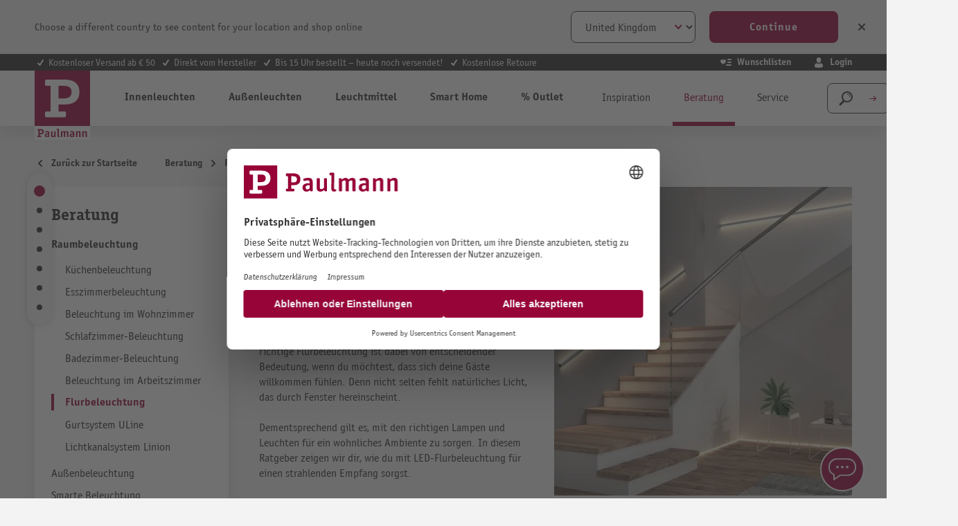

--- FILE ---
content_type: text/html; charset=UTF-8
request_url: https://at.paulmann.com/beratung/raumbeleuchtung/flurbeleuchtung/
body_size: 36761
content:
<!DOCTYPE html>
    <html lang="de-AT"
        itemscope="itemscope"
        itemtype="https://schema.org/WebPage">


    
                            
    <head>
                                        <meta charset="utf-8">
            
                            <meta name="viewport"
                      content="width=device-width, initial-scale=1, shrink-to-fit=no">
            
                            <meta name="author"
                      content="">
                <meta name="robots"
                      content="index,follow">
                <meta name="revisit-after"
                      content="15 days">
                <meta name="keywords"
                      content="">
                <meta name="description"
                      content="Wie beleuchte ich den Flur richtig? Auf was muss ich bei der Flurbeleuchtung achten? Erhalte hier Tipps &amp; Tricks zur Lichtgestaltung im Hausflur.">
            
                                                <meta property="og:url"
                          content="https://at.paulmann.com/beratung/raumbeleuchtung/flurbeleuchtung/">
                    <meta property="og:type"
                          content="website">
                    <meta property="og:site_name"
                          content="Paulmann Licht GmbH">
                    <meta property="og:title"
                          content="Flurbeleuchtung: Tipps &amp; Ideen für Licht im Hausflur">
                    <meta property="og:description"
                          content="Wie beleuchte ich den Flur richtig? Auf was muss ich bei der Flurbeleuchtung achten? Erhalte hier Tipps &amp; Tricks zur Lichtgestaltung im Hausflur.">
                    <meta property="og:image"
                          content="https://content.paulmann.com/media/f6/8d/4b/1582128529/logo.svg?ts=1600853424">

                    <meta name="twitter:card"
                          content="summary">
                    <meta name="twitter:site"
                          content="Paulmann Licht GmbH">
                    <meta name="twitter:title"
                          content="Flurbeleuchtung: Tipps &amp; Ideen für Licht im Hausflur">
                    <meta name="twitter:description"
                          content="Wie beleuchte ich den Flur richtig? Auf was muss ich bei der Flurbeleuchtung achten? Erhalte hier Tipps &amp; Tricks zur Lichtgestaltung im Hausflur.">
                    <meta name="twitter:image"
                          content="https://content.paulmann.com/media/f6/8d/4b/1582128529/logo.svg?ts=1600853424">
                            
                                <meta itemprop="copyrightHolder"
                      content="Paulmann Licht GmbH">
                <meta itemprop="copyrightYear"
                      content="">
                <meta itemprop="isFamilyFriendly"
                      content="true">
                <meta itemprop="image"
                      content="https://content.paulmann.com/media/f6/8d/4b/1582128529/logo.svg?ts=1600853424">
            

                

                                            <meta name="theme-color"
                      content="#f4f0f0">
                            
                                                            <link rel="alternate" hreflang="pl-PL" href="https://pl.paulmann.com/porady/oswietlenie-wewnetrzne/oswietlenie-korytarza/">
                                    <link rel="alternate" hreflang="fr-BE" href="https://be.paulmann.com/fr/conseil/eclairage-de-piece/eclairage-de-couloir/">
                                    <link rel="alternate" hreflang="nl-BE" href="https://be.paulmann.com/nl/advies/ruimteverlichting/gangverlichting/">
                                    <link rel="alternate" hreflang="fr-CH" href="https://ch.paulmann.com/fr/conseil/eclairage-de-piece/eclairage-de-couloir/">
                                    <link rel="alternate" hreflang="de-CH" href="https://ch.paulmann.com/de/beratung/raumbeleuchtung/flurbeleuchtung/">
                                    <link rel="alternate" hreflang="nl-NL" href="https://nl.paulmann.com/advies/ruimteverlichting/gangverlichting/">
                                    <link rel="alternate" hreflang="fr-FR" href="https://fr.paulmann.com/conseil/eclairage-de-piece/eclairage-de-couloir/">
                                    <link rel="alternate" hreflang="da-DK" href="https://dk.paulmann.com/raadgivning/rumbelysning/entrebelysning/">
                                    <link rel="alternate" hreflang="en-GB" href="https://uk.paulmann.com/advice/indoor-lighting/hallway-lighting/">
                                    <link rel="alternate" hreflang="de-AT" href="https://at.paulmann.com/beratung/raumbeleuchtung/flurbeleuchtung/">
                                    <link rel="alternate" hreflang="x-default" href="https://en.paulmann.com/advice/indoor-lighting/hallway-lighting/">
                                    <link rel="alternate" hreflang="de-DE" href="https://de.paulmann.com/beratung/raumbeleuchtung/flurbeleuchtung/">
                            
            

            <meta http-equiv="X-UA-Compatible" content="IE=edge,chrome=1" />
    
                    <link rel="icon" href="https://content.paulmann.com/media/09/6d/10/1600760292/paulmann.ico?ts=1600853422">
        
                                <link rel="apple-touch-icon"
                  href="https://content.paulmann.com/media/5d/c5/2e/1586421582/favicon-paulmann.png?ts=1751983243">
                    
                                                <link rel="canonical" href="https://at.paulmann.com/beratung/raumbeleuchtung/flurbeleuchtung/">
                    
    
                    <title itemprop="name">Flurbeleuchtung: Tipps &amp; Ideen für Licht im Hausflur</title>
        
                                                                                                <link rel="stylesheet"
                      href="https://s3sw-live.paulmann.com/plm-live/theme/e96ba9a662449325bd26e358157b2b83/css/all.css?1768490889">
                                    

                        <link rel="preload" href="https://content.paulmann.com/css/vendor-pxsw-return-order.4ed903.css" as="style" />
            <link rel="stylesheet" href="https://content.paulmann.com/css/vendor-pxsw-return-order.4ed903.css" />
                    <link rel="preload" href="https://content.paulmann.com/css/vendor-pxsw-language-banner.99a727.css" as="style" />
            <link rel="stylesheet" href="https://content.paulmann.com/css/vendor-pxsw-language-banner.99a727.css" />
                    <link rel="preload" href="https://content.paulmann.com/css/vendor-pxsw-enterprise-cms.33c9bd.css" as="style" />
            <link rel="stylesheet" href="https://content.paulmann.com/css/vendor-pxsw-enterprise-cms.33c9bd.css" />
                    <link rel="preload" href="https://content.paulmann.com/css/vendor-pxsw-pxsw-blog.9efb17.css" as="style" />
            <link rel="stylesheet" href="https://content.paulmann.com/css/vendor-pxsw-pxsw-blog.9efb17.css" />
                    <link rel="preload" href="https://content.paulmann.com/css/vendor-pxsw-pxsw-backported-range-filter.2708bf.css" as="style" />
            <link rel="stylesheet" href="https://content.paulmann.com/css/vendor-pxsw-pxsw-backported-range-filter.2708bf.css" />
                    <link rel="preload" href="https://content.paulmann.com/css/pxsw-theme.41139e.css" as="style" />
            <link rel="stylesheet" href="https://content.paulmann.com/css/pxsw-theme.41139e.css" />
                    <link rel="preload" href="https://content.paulmann.com/css/pxsw-coe-wishlist-sw6.2258c5.css" as="style" />
            <link rel="stylesheet" href="https://content.paulmann.com/css/pxsw-coe-wishlist-sw6.2258c5.css" />
                    <link rel="preload" href="https://content.paulmann.com/css/vendor-pxsw-pxsw-easy-calc-dialux.748417.css" as="style" />
            <link rel="stylesheet" href="https://content.paulmann.com/css/vendor-pxsw-pxsw-easy-calc-dialux.748417.css" />
                            <link rel="modulepreload" href="https://content.paulmann.com/js/vendor-pxsw-lazy-loader.80ee29.js" />
                    <link rel="modulepreload" href="https://content.paulmann.com/js/vendor-pxsw-return-order.585e6e.js" />
                    <link rel="modulepreload" href="https://content.paulmann.com/js/vendor-pxsw-b2b-customer-handling.2705bf.js" />
                    <link rel="modulepreload" href="https://content.paulmann.com/js/vendor-pxsw-language-banner.164986.js" />
                    <link rel="modulepreload" href="https://content.paulmann.com/js/vendor-pxsw-enterprise-cms.169a73.js" />
                    <link rel="modulepreload" href="https://content.paulmann.com/js/vendor-pxsw-pxsw-blog.1d135b.js" />
                    <link rel="modulepreload" href="https://content.paulmann.com/js/vendor-pxsw-pxsw-backported-range-filter.47a77c.js" />
                    <link rel="modulepreload" href="https://content.paulmann.com/js/pxsw-theme.63ece1.js" />
            


    
            <link rel="stylesheet" href="https://s3sw-live.paulmann.com/plm-live/bundles/moorlfoundation/storefront/css/animate.css?1755178041">
    
    
            <script type="application/javascript">window.moorlAnimationZIndex = "9000";</script>
    
            <style>
            :root {
                --moorl-advanced-search-width: 600px;
            }
        </style>
    

            <style>
            .product-box .acris-product-badges-left-top { left: 0px; }
            .product-box .acris-product-badges-left-top { top: 0px; }
            .acris-search-suggest-products .acris-product-badges-left-top { left: 0px; }
            .acris-search-suggest-products .acris-product-badges-left-top { top: 0px; }
        </style>
                <style>
            .product-box .acris-product-badges-right-top { right: 0px; }
            .product-box .acris-product-badges-right-top { top: 0px; }
            .acris-search-suggest-products .acris-product-badges-right-top { right: 0px; }
            .acris-search-suggest-products .acris-product-badges-right-top { top: 0px; }
        </style>
                <style>
            .product-box .acris-product-badges-left-bottom { left: 0px; }
            .product-box .acris-product-badges-left-bottom { bottom: 0px; }
            .acris-search-suggest-products .acris-product-badges-left-bottom { left: 0px; }
            .acris-search-suggest-products .acris-product-badges-left-bottom { bottom: 0px; }
        </style>
                <style>
            .product-box .acris-product-badges-right-bottom { right: 0px; }
            .product-box .acris-product-badges-right-bottom { bottom: 0px; }
            .acris-search-suggest-products .acris-product-badges-right-bottom { right: 0px; }
            .acris-search-suggest-products .acris-product-badges-right-bottom { bottom: 0px; }
        </style>
                <style>
            .product-box .acris-product-badge.badge { min-height: 32px; height: 32px; }
            .acris-search-suggest-products .acris-product-badge.badge { min-height: 32px; height: 32px; }
        </style>
    
            <style>
            .product-detail-media .acris-product-badges-left-top, .is-ctl-product .acris-product-badges-left-top{ left: 2px; }
            .product-detail-media .acris-product-badges-left-top, .is-ctl-product .acris-product-badges-left-top{ top: 2px; }
        </style>
                    
    <link rel="preload" href="https://content.paulmann.com/fonts/p-officina-sans-bold-itc.woff2" as="font" type="font/woff2" crossorigin>
    <link rel="preload" href="https://content.paulmann.com/fonts/p-officina-sans-book-italic-itc.woff2" as="font" type="font/woff2" crossorigin>
    <link rel="preload" href="https://content.paulmann.com/fonts/p-officina-sans-book-itc.woff2" as="font" type="font/woff2" crossorigin>
    <link rel="preload" href="https://content.paulmann.com/fonts/p-officina-serif-bold-itc.woff2" as="font" type="font/woff2" crossorigin>
    <link rel="preload" href="https://content.paulmann.com/fonts/p-officina-serif-book-italic-itc.woff2" as="font" type="font/woff2" crossorigin>
    <link rel="preload" href="https://content.paulmann.com/fonts/p-officina-serif-book-itc.woff2" as="font" type="font/woff2" crossorigin>

    <link rel="preconnect" href="https://content.paulmann.com" crossorigin>
    <link rel="preconnect" href="https://cdn.consentmanager.mgr.consensu.org" crossorigin>
    <meta http-equiv="Content-Security-Policy" content="upgrade-insecure-requests">

                                <script id="usercentrics-cmp" src="https://web.cmp.usercentrics.eu/ui/loader.js" data-settings-id="ekrFxAwKPV0jok" data-language="de" async></script>
            
                
    <script>
        window.features = {"V6_5_0_0":true,"v6.5.0.0":true,"V6_6_0_0":true,"v6.6.0.0":true,"V6_7_0_0":false,"v6.7.0.0":false,"V6_8_0_0":false,"v6.8.0.0":false,"ADDRESS_SELECTION_REWORK":false,"address.selection.rework":false,"DISABLE_VUE_COMPAT":false,"disable.vue.compat":false,"ACCESSIBILITY_TWEAKS":true,"accessibility.tweaks":true,"ADMIN_VITE":false,"admin.vite":false,"TELEMETRY_METRICS":false,"telemetry.metrics":false,"PERFORMANCE_TWEAKS":false,"performance.tweaks":false,"CACHE_REWORK":false,"cache.rework":false,"PAYPAL_SETTINGS_TWEAKS":false,"paypal.settings.tweaks":false,"SSO":false,"sso":false,"FEATURE_SWAGCMSEXTENSIONS_1":true,"feature.swagcmsextensions.1":true,"FEATURE_SWAGCMSEXTENSIONS_2":true,"feature.swagcmsextensions.2":true,"FEATURE_SWAGCMSEXTENSIONS_8":true,"feature.swagcmsextensions.8":true,"FEATURE_SWAGCMSEXTENSIONS_63":true,"feature.swagcmsextensions.63":true,"RULE_BUILDER":true,"rule.builder":true,"FLOW_BUILDER":true,"flow.builder":true,"CUSTOM_PRICES":false,"custom.prices":false,"SUBSCRIPTIONS":false,"subscriptions":false,"ADVANCED_SEARCH":true,"advanced.search":true,"MULTI_INVENTORY":false,"multi.inventory":false,"RETURNS_MANAGEMENT":false,"returns.management":false,"TEXT_GENERATOR":true,"text.generator":true,"CHECKOUT_SWEETENER":false,"checkout.sweetener":false,"IMAGE_CLASSIFICATION":true,"image.classification":true,"PROPERTY_EXTRACTOR":true,"property.extractor":true,"REVIEW_SUMMARY":true,"review.summary":true,"REVIEW_TRANSLATOR":true,"review.translator":true,"CONTENT_GENERATOR":true,"content.generator":true,"EXPORT_ASSISTANT":true,"export.assistant":true,"QUICK_ORDER":false,"quick.order":false,"EMPLOYEE_MANAGEMENT":false,"employee.management":false,"QUOTE_MANAGEMENT":false,"quote.management":false,"CAPTCHA":true,"captcha":true,"NATURAL_LANGUAGE_SEARCH":true,"natural.language.search":true};
    </script>
        

                                                                
            <script>
            window.dataLayer = window.dataLayer || [];
            function gtag() { dataLayer.push(arguments); }

            (() => {
                const analyticsStorageEnabled = document.cookie.split(';').some((item) => item.trim().includes('google-analytics-enabled=1'));
                const adsEnabled = document.cookie.split(';').some((item) => item.trim().includes('google-ads-enabled=1'));

                // Always set a default consent for consent mode v2
                gtag('consent', 'default', {
                    'ad_user_data': adsEnabled ? 'granted' : 'denied',
                    'ad_storage': adsEnabled ? 'granted' : 'denied',
                    'ad_personalization': adsEnabled ? 'granted' : 'denied',
                    'analytics_storage': analyticsStorageEnabled ? 'granted' : 'denied'
                });
            })();
        </script>
    
                    <link rel="dns-prefetch" href="//cdn-eu.dynamicyield.com">
    <link rel="dns-prefetch" href="//st-eu.dynamicyield.com">
    <link rel="dns-prefetch" href="//rcom-eu.dynamicyield.com">
    <link rel="preconnect" href="//cdn-eu.dynamicyield.com">
    <link rel="preconnect" href="//st-eu.dynamicyield.com">
    <link rel="preconnect" href="//rcom-eu.dynamicyield.com">
                    <script>
        function getCookie(name) {
            var match = document.cookie.match(new RegExp('(^| )' + name + '=([^;]+)'));
            if (match) {
               return match[2];
            }
        }
        window.addEventListener('ucEvent', function (e) {
            if (e.detail.type === 'EXPLICIT' && e.detail['Dynamic Yield']) {
                window.DY = window.DY || {};
                DYO.ActiveConsent.updateConsentAcceptedStatus(true);
            }else{
                window.DY = window.DY || {};
                DYO.ActiveConsent.updateConsentAcceptedStatus(false);
            }
        });
    </script>
                
            <script>
            window.DY = window.DY || {};
            DY.recommendationContext = { type:"OTHER", lng: "de_AT" };
        </script>
    
                <script type="text/javascript" src="//cdn-eu.dynamicyield.com/api/9877908/api_dynamic.js"></script>
    <script type="text/javascript" src="//cdn-eu.dynamicyield.com/api/9877908/api_static.js"></script>
    
    

    <!-- Shopware Analytics -->
    <script>
        window.shopwareAnalytics = {
            trackingId: '',
            merchantConsent: true,
            debug: false,
            storefrontController: 'Navigation',
            storefrontAction: 'index',
            storefrontRoute: 'frontend.navigation.page',
            storefrontCmsPageType:  'landingpage' ,
        };
    </script>
    <!-- End Shopware Analytics -->
        

    
                    


                        <script                     type="text/javascript">
                window.ga4CustomUrl = '';
            </script>
            
                                                                                        
    
                                                                                                <script                         type="text/javascript">
                    window.googleAnalyticsEnabled = false;
                    window.googleAdsEnabled = false;
                    window.ga4Enabled = false;
                    window.googleTagEnabled = false;

                    window.metaAdsEnabled = false;
                    window.microsoftAdsEnabled = false;
                    window.pinterestAdsEnabled = false;
                    window.tiktokAdsEnabled = false;
                    window.conversionConfiguration = "brutto";
                    window.taxConfiguration = "brutto";


                                        window.ga4CookieConfig = 'userCentrics';
                    

                                        window.generateLeadValue = '1';
                                        window.ga4Currency = 'EUR';

                </script>
                                                            <script                             type="text/javascript">
                        window.ga4TagId = 'GTM-W7JL3M4';
                        window.dataLayer = window.dataLayer || [];
                        window.googleTagEnabled = true;
                        window.ga4Enabled = true;
                        window.ga4controllerName = 'navigation';
                        window.ga4controllerAction = 'index';
                        window.ga4activeNavigationId = 'a28d76e00b8d4f2292f4883cdf05d0ab';
                        window.ga4activeNavigationName = '';
                        window.ga4affiliation = 'Paulmann AT';
                        window.ga4salesChannelName = 'Paulmann AT';
                        window.ga4salesChannelId = 'b3a815bf506947608f67b384721dedb7';
                        if (localStorage.getItem("ga4UserId")) window.ga4UserId = localStorage.getItem("ga4UserId");
                        if (localStorage.getItem("ga4CustomerLifetimeValue")) window.ga4CustomerLifetimeValue = localStorage.getItem("ga4CustomerLifetimeValue");
                        if (localStorage.getItem("ga4CustomerOrderCount")) window.ga4CustomerOrderCount = localStorage.getItem("ga4CustomerOrderCount");

                                                window.ga4upCoupon = false;
                                                                        window.ga4gpCoupon = false;
                                                                        window.customTagManager = false;
                                                                        window.ga4AdvancedConsentMode = true;
                                                                        window.ga4ActiveConsentMode = false;
                                                                        window.metaAdsEnabled = true;
                        
                                                window.microsoftAdsEnabled = true;

                        
                                                window.pinterestAdsEnabled = true;
                        
                                                window.tiktokAdsEnabled = true;
                                            </script>
                                                                                            <script                             type="text/javascript">
                        window.googleAnalyticsEnabled = true;
                                            window.taxConfiguration = 'netto';
                                        </script>
                                    
                                    <script                         type="text/javascript">
                    window.googleAdsEnabled = true;
                                        window.conversionConfiguration = 'brutto';
                                    </script>
                    
        
            <script                     type="text/javascript">
                            window.ga4Guest = false;
                        </script>

                            <script                         type="text/javascript">
                    window.ga4UserLoggedIn = false;
                    if (localStorage.getItem("loginSent")) localStorage.removeItem("loginSent");
                    if (localStorage.getItem("signUpSent")) localStorage.removeItem("signUpSent");
                </script>
            
            
                        
                
    
    
    
            
                    
    


                                
            <script type="text/javascript"
                                src='https://www.google.com/recaptcha/api.js?render=6Lfpwk0nAAAAAIu9BSg_w2ETp6DrOLsLrz6URGio'
                defer></script>
        <script>
                                        window.googleReCaptchaV3Active = true;
                    </script>
            

    
                    
    
        
                            <script src="https://s3sw-live.paulmann.com/plm-live/bundles/emarsysintegration/EmarsysScarabQueueCommon.js?1761728948"></script>
                    <script type="text/javascript">
                var ScarabQueue = ScarabQueue || [];
        (function(id) {
            if (document.getElementById(id)) return;
            var js = document.createElement('script'); js.id = id;
            js.src = '//cdn.scarabresearch.com/js/125C6090ACABBA9F/scarab-v2.js';
                        var fs = document.getElementsByTagName('script')[0];
            fs.parentNode.insertBefore(js, fs);
        })('scarab-js-api');
            </script>
            
                                        
                                                

                                                
    <script>
        ScarabQueue.push(['category', ' >  > ']);
    </script>
                            
                                        
                                        
                            <script>
    ScarabQueue.push(['cart', [
            ]]);
</script>
            
                            <script>
    ScarabQueue.push(['tag', 'content_pageview', {
        content_category: 'frontend.navigation.page',
        content_url: 'https://at.paulmann.com/beratung/raumbeleuchtung/flurbeleuchtung/',
        content_title: 'Flurbeleuchtung: Tipps &amp; Ideen für Licht im Hausflur',
        content_tag: ''
    }]);
</script>
            
                        
                                    <script>
                    window.useDefaultCookieConsent = true;
                </script>
                    
                                                <script>
                window.activeNavigationId = 'a28d76e00b8d4f2292f4883cdf05d0ab';
                window.router = {
                    'frontend.cart.offcanvas': '/checkout/offcanvas',
                    'frontend.cookie.offcanvas': '/cookie/offcanvas',
                    'frontend.checkout.finish.page': '/checkout/finish',
                    'frontend.checkout.info': '/widgets/checkout/info',
                    'frontend.menu.offcanvas': '/widgets/menu/offcanvas',
                    'frontend.cms.page': '/widgets/cms',
                    'frontend.cms.navigation.page': '/widgets/cms/navigation',
                    'frontend.account.addressbook': '/widgets/account/address-book',
                    'frontend.country.country-data': '/country/country-state-data',
                    'frontend.app-system.generate-token': '/app-system/Placeholder/generate-token',
                    };
                window.salesChannelId = 'b3a815bf506947608f67b384721dedb7';
            </script>
        

        
    <script>
        window.router['widgets.swag.cmsExtensions.quickview'] = '/swag/cms-extensions/quickview';
        window.router['widgets.swag.cmsExtensions.quickview.variant'] = '/swag/cms-extensions/quickview/variant';
    </script>

    <script>
        window.router['pxsw.register-tools.addressSuggestion'] = '/storefront/pxsw/address/suggest'
    </script>


    
    

    <script>
        window.router['frontend.shopware_analytics.customer.data'] = '/storefront/script/shopware-analytics-customer'
    </script>

                                <script>
                
                window.breakpoints = {"xs":0,"sm":576,"md":768,"lg":992,"xl":1200,"xxl":1400};
            </script>
        
        
                                    
    
                            <script>
                window.themeAssetsPublicPath = 'https://s3sw-live.paulmann.com/plm-live/theme/a1c2ffac43a843b5a133a22c08615f62/assets/';
            </script>
        
                           
    <script>
        window.validationMessages = {"required":"Die Eingabe darf nicht leer sein.","email":"Ung\u00fcltige E-Mail-Adresse. Die E-Mail ben\u00f6tigt das Format \"nutzer@beispiel.de\".","confirmation":"Ihre Eingaben sind nicht identisch.","minLength":"Die Eingabe ist zu kurz."};
    </script>


    <script>
        window.validationMessages.pattern = "Die Eingabe entspricht nicht der erwarteten Struktur.";
    </script>
        
                                                                <script>
                        window.themeJsPublicPath = 'https://s3sw-live.paulmann.com/plm-live/theme/e96ba9a662449325bd26e358157b2b83/js/';
                    </script>
                                            <script type="text/javascript" src="https://s3sw-live.paulmann.com/plm-live/theme/e96ba9a662449325bd26e358157b2b83/js/storefront/storefront.js?1768490890" defer></script>
                                            <script type="text/javascript" src="https://s3sw-live.paulmann.com/plm-live/theme/e96ba9a662449325bd26e358157b2b83/js/swag-pay-pal/swag-pay-pal.js?1768490890" defer></script>
                                            <script type="text/javascript" src="https://s3sw-live.paulmann.com/plm-live/theme/e96ba9a662449325bd26e358157b2b83/js/frosh-platform-share-basket/frosh-platform-share-basket.js?1768490890" defer></script>
                                            <script type="text/javascript" src="https://s3sw-live.paulmann.com/plm-live/theme/e96ba9a662449325bd26e358157b2b83/js/swag-cms-extensions/swag-cms-extensions.js?1768490890" defer></script>
                                            <script type="text/javascript" src="https://s3sw-live.paulmann.com/plm-live/theme/e96ba9a662449325bd26e358157b2b83/js/coe-wishlist-sw6/coe-wishlist-sw6.js?1768490890" defer></script>
                                            <script type="text/javascript" src="https://s3sw-live.paulmann.com/plm-live/theme/e96ba9a662449325bd26e358157b2b83/js/swag-b2b-platform/swag-b2b-platform.js?1768490891" defer></script>
                                            <script type="text/javascript" src="https://s3sw-live.paulmann.com/plm-live/theme/e96ba9a662449325bd26e358157b2b83/js/netzp-shopmanager6/netzp-shopmanager6.js?1768490891" defer></script>
                                            <script type="text/javascript" src="https://s3sw-live.paulmann.com/plm-live/theme/e96ba9a662449325bd26e358157b2b83/js/unzer-payment6/unzer-payment6.js?1768490891" defer></script>
                                            <script type="text/javascript" src="https://s3sw-live.paulmann.com/plm-live/theme/e96ba9a662449325bd26e358157b2b83/js/zeobv-get-notified/zeobv-get-notified.js?1768490891" defer></script>
                                            <script type="text/javascript" src="https://s3sw-live.paulmann.com/plm-live/theme/e96ba9a662449325bd26e358157b2b83/js/emarsys-integration/emarsys-integration.js?1768490891" defer></script>
                                            <script type="text/javascript" src="https://s3sw-live.paulmann.com/plm-live/theme/e96ba9a662449325bd26e358157b2b83/js/pickware-dhl/pickware-dhl.js?1768490890" defer></script>
                                            <script type="text/javascript" src="https://s3sw-live.paulmann.com/plm-live/theme/e96ba9a662449325bd26e358157b2b83/js/pickware-shipping-bundle/pickware-shipping-bundle.js?1768490891" defer></script>
                                            <script type="text/javascript" src="https://s3sw-live.paulmann.com/plm-live/theme/e96ba9a662449325bd26e358157b2b83/js/pali-genesys/pali-genesys.js?1768490891" defer></script>
                                            <script type="text/javascript" src="https://s3sw-live.paulmann.com/plm-live/theme/e96ba9a662449325bd26e358157b2b83/js/d-i-sco-g-a4/d-i-sco-g-a4.js?1768490890" defer></script>
                                            <script type="text/javascript" src="https://s3sw-live.paulmann.com/plm-live/theme/e96ba9a662449325bd26e358157b2b83/js/subscription/subscription.js?1768490890" defer></script>
                                            <script type="text/javascript" src="https://s3sw-live.paulmann.com/plm-live/theme/e96ba9a662449325bd26e358157b2b83/js/checkout-sweetener/checkout-sweetener.js?1768490891" defer></script>
                                            <script type="text/javascript" src="https://s3sw-live.paulmann.com/plm-live/theme/e96ba9a662449325bd26e358157b2b83/js/text-translator/text-translator.js?1768490891" defer></script>
                                            <script type="text/javascript" src="https://s3sw-live.paulmann.com/plm-live/theme/e96ba9a662449325bd26e358157b2b83/js/employee-management/employee-management.js?1768490891" defer></script>
                                            <script type="text/javascript" src="https://s3sw-live.paulmann.com/plm-live/theme/e96ba9a662449325bd26e358157b2b83/js/quick-order/quick-order.js?1768490891" defer></script>
                                            <script type="text/javascript" src="https://s3sw-live.paulmann.com/plm-live/theme/e96ba9a662449325bd26e358157b2b83/js/advanced-search/advanced-search.js?1768490891" defer></script>
                                            <script type="text/javascript" src="https://s3sw-live.paulmann.com/plm-live/theme/e96ba9a662449325bd26e358157b2b83/js/captcha/captcha.js?1768490891" defer></script>
                                            <script type="text/javascript" src="https://s3sw-live.paulmann.com/plm-live/theme/e96ba9a662449325bd26e358157b2b83/js/quote-management/quote-management.js?1768490891" defer></script>
                                            <script type="text/javascript" src="https://s3sw-live.paulmann.com/plm-live/theme/e96ba9a662449325bd26e358157b2b83/js/a-i-search/a-i-search.js?1768490891" defer></script>
                                            <script type="text/javascript" src="https://s3sw-live.paulmann.com/plm-live/theme/e96ba9a662449325bd26e358157b2b83/js/spatial-cms-element/spatial-cms-element.js?1768490891" defer></script>
                                            <script type="text/javascript" src="https://s3sw-live.paulmann.com/plm-live/theme/e96ba9a662449325bd26e358157b2b83/js/order-approval/order-approval.js?1768490891" defer></script>
                                            <script type="text/javascript" src="https://s3sw-live.paulmann.com/plm-live/theme/e96ba9a662449325bd26e358157b2b83/js/shopping-list/shopping-list.js?1768490891" defer></script>
                                            <script type="text/javascript" src="https://s3sw-live.paulmann.com/plm-live/theme/e96ba9a662449325bd26e358157b2b83/js/moorl-foundation/moorl-foundation.js?1768490891" defer></script>
                                            <script type="text/javascript" src="https://s3sw-live.paulmann.com/plm-live/theme/e96ba9a662449325bd26e358157b2b83/js/pali-lobster-proxy/pali-lobster-proxy.js?1768490891" defer></script>
                                            <script type="text/javascript" src="https://s3sw-live.paulmann.com/plm-live/theme/e96ba9a662449325bd26e358157b2b83/js/swag-analytics/swag-analytics.js?1768490891" defer></script>
                                    

            <script defer type="module" src="https://content.paulmann.com/js/vendor-pxsw-lazy-loader.80ee29.js"></script>
            <script defer type="module" src="https://content.paulmann.com/js/vendor-pxsw-return-order.585e6e.js"></script>
            <script defer type="module" src="https://content.paulmann.com/js/vendor-pxsw-b2b-customer-handling.2705bf.js"></script>
            <script defer type="module" src="https://content.paulmann.com/js/vendor-pxsw-language-banner.164986.js"></script>
            <script defer type="module" src="https://content.paulmann.com/js/vendor-pxsw-enterprise-cms.169a73.js"></script>
            <script defer type="module" src="https://content.paulmann.com/js/vendor-pxsw-pxsw-blog.1d135b.js"></script>
            <script defer type="module" src="https://content.paulmann.com/js/vendor-pxsw-pxsw-backported-range-filter.47a77c.js"></script>
            <script defer type="module" src="https://content.paulmann.com/js/pxsw-theme.63ece1.js"></script>
                        

    
    
        </head>

    <body class="is-ctl-navigation is-act-index">

            
                
    
    
            <div id="page-top" class="skip-to-content bg-primary-subtle text-primary-emphasis overflow-hidden" tabindex="-1">
            <div class="container skip-to-content-container d-flex justify-content-center visually-hidden-focusable">
                                                                                        <a href="#content-main" class="skip-to-content-link d-inline-flex text-decoration-underline m-1 p-2 fw-bold gap-2">
                                Zum Hauptinhalt springen
                            </a>
                                            
                                                                        <a href="#header-main-search-input" class="skip-to-content-link d-inline-flex text-decoration-underline m-1 p-2 fw-bold gap-2 d-none d-sm-block">
                                Zur Suche springen
                            </a>
                                            
                                                                        <a href="#main-navigation-menu" class="skip-to-content-link d-inline-flex text-decoration-underline m-1 p-2 fw-bold gap-2 d-none d-lg-block">
                                Zur Hauptnavigation springen
                            </a>
                                                                        </div>
        </div>
        
                                
                <noscript class="noscript-main">
                
    <div role="alert"
         aria-live="polite"
                  class="alert alert-info d-flex align-items-center">
                                        
                                                                                                                                            <span class="icon icon-info">
                                        <svg xmlns="http://www.w3.org/2000/svg" xmlns:xlink="http://www.w3.org/1999/xlink" width="24" height="24" viewBox="0 0 24 24"><defs><path d="M12 7c.5523 0 1 .4477 1 1s-.4477 1-1 1-1-.4477-1-1 .4477-1 1-1zm1 9c0 .5523-.4477 1-1 1s-1-.4477-1-1v-5c0-.5523.4477-1 1-1s1 .4477 1 1v5zm11-4c0 6.6274-5.3726 12-12 12S0 18.6274 0 12 5.3726 0 12 0s12 5.3726 12 12zM12 2C6.4772 2 2 6.4772 2 12s4.4772 10 10 10 10-4.4772 10-10S17.5228 2 12 2z" id="icons-default-info" /></defs><use xlink:href="#icons-default-info" fill="#758CA3" fill-rule="evenodd" /></svg>
                    </span>
    
                
                    <div class="alert-content-container">
                                                    
                                                        <div class="alert-content">                                                    Um unseren Shop in vollem Umfang nutzen zu können, empfehlen wir Dir Javascript in Deinem Browser zu aktivieren.
                                                                </div>                
                                                                </div>
            </div>
            </noscript>
        

                                                            
    
                <header class="header-main">
                                                        
        <div
            class="language-banner invisible"
            data-px-language-banner="true"
            data-px-language-banner-options="{&quot;snippets&quot;:{&quot;de&quot;:{&quot;message&quot;:&quot;W\u00e4hle ein anderes Land, um Inhalte f\u00fcr deinen Standort zu sehen und online einzukaufen&quot;,&quot;button&quot;:&quot;Weiter&quot;,&quot;closeButton&quot;:&quot;Schlie\u00dfen&quot;},&quot;en&quot;:{&quot;message&quot;:&quot;Choose a different country to see content for your location and shop online&quot;,&quot;button&quot;:&quot;Continue&quot;,&quot;closeButton&quot;:&quot;Close&quot;},&quot;nl&quot;:{&quot;message&quot;:&quot;Kies een ander land om inhoud voor uw locatie te bekijken en online te winkelen&quot;,&quot;button&quot;:&quot;Doorgaan&quot;,&quot;closeButton&quot;:&quot;Sluiten&quot;},&quot;es&quot;:{&quot;message&quot;:&quot;Elija un pa\u00eds diferente para ver el contenido de su ubicaci\u00f3n y compre en l\u00ednea&quot;,&quot;button&quot;:&quot;Seguir&quot;,&quot;closeButton&quot;:&quot;Cerrar&quot;},&quot;fr&quot;:{&quot;message&quot;:&quot;Choisissez un autre pays pour voir le contenu de votre emplacement et effectuer des achats en ligne&quot;,&quot;button&quot;:&quot;Continuez&quot;,&quot;closeButton&quot;:&quot;Fermer&quot;},&quot;da&quot;:{&quot;message&quot;:&quot;V\u00e6lg et andet land for at se indhold for din placering og shoppe online&quot;,&quot;button&quot;:&quot;Blive ved&quot;,&quot;closeButton&quot;:&quot;Luk&quot;}}}">
                            <div class="language-banner-content">
                    <div class="language-banner-content-message">
                        <p id="languageBannerContentMessageValue" class="language-banner-content-message-value">Choose a different country to see content for your location and shop online</p>
                    </div>
                    <form class="language-banner-content-form"
                          data-form-csrf-handler="true">
                        <select class="language-banner-content-form-select form-select" aria-labelledby="languageBannerContentMessageValue">
                                                                                                                            
                                    
                                    
                                    <option
                                        id="pl-PL"
                                        value="https://pl.paulmann.com/porady/oswietlenie-wewnetrzne/oswietlenie-korytarza/"
                                        >
                                        Polski
                                    </option>
                                                                    
                                    
                                    
                                    <option
                                        id="fr-BE"
                                        value="https://be.paulmann.com/fr/conseil/eclairage-de-piece/eclairage-de-couloir/"
                                        >
                                        Belgique (français)
                                    </option>
                                                                    
                                    
                                    
                                    <option
                                        id="nl-BE"
                                        value="https://be.paulmann.com/nl/advies/ruimteverlichting/gangverlichting/"
                                        >
                                        België (nederlandse)
                                    </option>
                                                                    
                                    
                                    
                                    <option
                                        id="fr-CH"
                                        value="https://ch.paulmann.com/fr/conseil/eclairage-de-piece/eclairage-de-couloir/"
                                        >
                                        Suisse (français)
                                    </option>
                                                                    
                                    
                                    
                                    <option
                                        id="de-CH"
                                        value="https://ch.paulmann.com/de/beratung/raumbeleuchtung/flurbeleuchtung/"
                                        >
                                        Schweiz (deutsch)
                                    </option>
                                                                    
                                    
                                    
                                    <option
                                        id="nl-NL"
                                        value="https://nl.paulmann.com/advies/ruimteverlichting/gangverlichting/"
                                        >
                                        Nederland
                                    </option>
                                                                    
                                    
                                    
                                    <option
                                        id="fr-FR"
                                        value="https://fr.paulmann.com/conseil/eclairage-de-piece/eclairage-de-couloir/"
                                        >
                                        France
                                    </option>
                                                                    
                                    
                                    
                                    <option
                                        id="da-DK"
                                        value="https://dk.paulmann.com/raadgivning/rumbelysning/entrebelysning/"
                                        >
                                        Danmark
                                    </option>
                                                                    
                                    
                                    
                                    <option
                                        id="en-GB"
                                        value="https://uk.paulmann.com/advice/indoor-lighting/hallway-lighting/"
                                         selected>
                                        United Kingdom
                                    </option>
                                                                    
                                    
                                    
                                    <option
                                        id="de-AT"
                                        value="https://at.paulmann.com/beratung/raumbeleuchtung/flurbeleuchtung/"
                                        >
                                        Österreich
                                    </option>
                                                                    
                                                                                                                
                                    
                                    <option
                                        id="international"
                                        value="https://en.paulmann.com/advice/indoor-lighting/hallway-lighting/"
                                        >
                                        Paulmann International
                                    </option>
                                                                    
                                    
                                    
                                    <option
                                        id="de-DE"
                                        value="https://de.paulmann.com/beratung/raumbeleuchtung/flurbeleuchtung/"
                                        >
                                        Deutschland
                                    </option>
                                                                                                                </select>
                        <button class="btn btn-primary submit language-banner-content-button-value" type="submit">Continue</button>
                    </form>
                </div>
                <button class="btn border-0 close-button" type="button" aria-label="Close">
                    <svg px width="24" height="24">
    <use xlink:href="/sprite/sprite.svg#close"/>
</svg>
                </button>
                    </div>
                                    
    <div class="top-bar d-none d-xl-block w-100">
        <div class="container">
            <div class="top-bar-row has-b2b-button">
                <div class="top-bar-infotext">
                    <span>
                        <svg px width="16" height="16">
    <use xlink:href="/sprite/sprite.svg#check-16"/>
</svg>
                        Kostenloser Versand ab € 50
                    </span>
                    <span>
                        <svg px width="16" height="16">
    <use xlink:href="/sprite/sprite.svg#check-16"/>
</svg>
                        Direkt vom Hersteller
                    </span>
                    <span>
                        <svg px width="16" height="16">
    <use xlink:href="/sprite/sprite.svg#check-16"/>
</svg>
                        Bis 15 Uhr bestellt – heute noch versendet!
                    </span>
                    <span>
                        <svg px width="16" height="16">
    <use xlink:href="/sprite/sprite.svg#check-16"/>
</svg>
                        <a class="top-bar-list-item top-bar-infotext "
                           href="/paulmann/shop/rueckgabe/">Kostenlose Retoure</a>
                    </span>
                </div>

                <nav class="top-bar-nav" aria-label="Shop-Einstellungen">
                                                                ´
                                    <a href="https://at.paulmann.com/note"
       class="top-bar-list-item"
       title="Wunschlisten">
            <svg px width="16" height="16">
    <use xlink:href="/sprite/sprite.svg#topbar-wishlist"/>
</svg>
        Wunschlisten
        <span class="coe-util-bubble d-none"
      data-wishlist-bubble="true"
      data-wishlist-bubble-options='{
          "hideZero": true,
          "countUrl" : "/note/count",
          "productIdsUrl" : "/note/productids",
          "marks" : "1"
      }'
></span>
    </a>
                                                            <nav class="top-bar-nav language-currency">
                                                                                                    
                
                        
                            
            
                                                                                                    
                
                        
                            
                                    </nav>
                        <div class="top-bar-nav-item">
                            <div class="account-menu">
                                    <div class="dropdown">
            <button class="btn account-menu-btn header-actions-btn"
            type="button"
            id="accountWidgetTopBar"
            data-off-canvas-account-menu="true"
            data-bs-toggle="dropdown"
            aria-haspopup="true"
            aria-expanded="false"
            aria-label="Mein Account">
        <svg px width="16" height="16" class="d-none d-xl-block">
    <use xlink:href="/sprite/sprite.svg#topbar-account"/>
</svg>

                    <span class="d-none d-xl-block">Login</span>
                <svg px width="24" height="24" class="d-xl-none">
    <use xlink:href="/sprite/sprite.svg#account"/>
</svg>
    </button>

                    <div class="dropdown-menu dropdown-menu-end account-menu-dropdown js-account-menu-dropdown"
                 aria-labelledby="accountWidget">
                

        
            <div class="offcanvas-header">
                            <button class="btn btn-secondary offcanvas-close js-offcanvas-close">
                        <svg px width="24" height="24">
    <use xlink:href="/sprite/sprite.svg#close"/>
</svg>

                                            Menü schließen
                                    </button>
                    </div>
    
            <div class="offcanvas-body">
                <div class="account-menu">
                                                            <div class="dropdown-header account-menu-header">
                    Mein Account
                </div>
                    
    
    
                                    <div class="account-menu-login">
                                            <a href="/account/login"
                           title="einloggen"
                           class="btn btn-primary account-menu-login-button">
                            einloggen
                        </a>
                    
                                            <div class="account-menu-register">
                            oder
                            <a href="/account/login"
                               title="Registrieren">
                                registrieren
                            </a>
                        </div>
                                    </div>
                    
                    <div class="account-menu-links">
                    <div class="header-account-menu">
        <div class="card account-menu-inner">
                
                                                <nav class="list-group list-group-flush account-aside-list-group">
                                                                                                                            <a href="/account"
                                   title="Übersicht"
                                   class="list-group-item list-group-item-action account-aside-item"
                                   >
                                    Übersicht
                                </a>
                            
                                                                <a href="/account/profile"
                                   title="Persönliches Profil"
                                   class="list-group-item list-group-item-action account-aside-item"
                                   >
                                    Persönliches Profil
                                </a>
                            

                
                
                                                            <a href="/account/address"
                                   title="Adressen"
                                   class="list-group-item list-group-item-action account-aside-item"
                                   >
                                    Adressen
                                </a>
                            
                                                                                                                        <a href="/account/payment"
                                   title="Zahlungsarten"
                                   class="list-group-item list-group-item-action account-aside-item"
                                   >
                                    Zahlungsarten
                                </a>
                                                            
                                                            <a href="/account/order"
                                   title="Bestellungen/Retouren"
                                   class="list-group-item list-group-item-action account-aside-item"
                                   >
                                    Bestellungen/Retouren
                                </a>
                                                    

    
    

        

                

                

            

    
                        </nav>
                            
                                                </div>
    </div>
            </div>
            </div>
        </div>
                </div>
            </div>
                            </div>
                        </div>
                    
                    </nav>
            </div>
        </div>
    </div>
    

        <div class="container">
        <div class="row header-row">
            <div class="header-mobile-menu-col col-2 d-xl-none">
                <div class="menu-button">
                                            <button class="btn nav-main-toggle-btn header-actions-btn"
                                type="button"
                                data-off-canvas-menu="true"
                                aria-label="Menü">
                                                            <svg px width="24" height="24">
    <use xlink:href="/sprite/sprite.svg#menu"/>
</svg>
                                                    </button>
                                    </div>
                                    <a class="mobile-wishlist " href="/note" title="Wunschlisten">
    <svg px width="24" height="24">
    <use xlink:href="/sprite/sprite.svg#favorite"/>
</svg>
</a>
                
            </div>

                            <div class="header-logo-col w-auto">
                        <div class="header-logo-main text-center">
                    <a class="header-logo-main-link"
               href="/"
               title="Zur Startseite gehen">
                                    <picture class="header-logo-picture d-block m-auto">
                                    <source srcset="https://content.paulmann.com/media/f6/8d/4b/1582128529/logo.svg?ts=1600853424"
                media="(min-width: 1280px)">
                <source srcset="https://content.paulmann.com/media/81/8d/94/1582128529/logo_mobile.svg?ts=1600853424"
                media="(min-width: 768px)">
    
                                    <source srcset="https://content.paulmann.com/media/81/8d/94/1582128529/logo_mobile.svg?ts=1600853424"
                media="(max-width: 767px)">
    
                                                                                    <img src="https://content.paulmann.com/media/f6/8d/4b/1582128529/logo.svg?ts=1600853424"
                                     alt="Zur Startseite gehen"
                                     class="img-fluid header-logo-main-img">
                                                                        </picture>
                            </a>
            </div>
                </div>
                        <div class="navigation-actions-wrapper d-flex w-auto p-0 col-2 col-md-3">
                    
    <div class="main-navigation"
         id="mainNavigation"
         data-flyout-menu="true">
                                        <nav class="nav main-navigation-menu"
                        id="main-navigation-menu"
                        aria-label="Hauptnavigation"
                        itemscope="itemscope"
                        itemtype="https://schema.org/SiteNavigationElement">
                        
                        
                                                            
                                                            
                                                        
                                                <a class="nav-link main-navigation-link"
                       href="https://at.paulmann.com/innenleuchten/"
                       itemprop="url"
                       data-flyout-menu-trigger="972e5cef8a9b45d2859f181f45a60d0c"                                               title="Innenleuchten">
                        <div class="main-navigation-link-text">
                            <span itemprop="name">Innenleuchten</span>
                        </div>
                    </a>
                                            <div class="navigation-flyouts position-absolute w-100 start-0 top-100">
                            <div class="navigation-flyout"
                                 data-flyout-menu-id="972e5cef8a9b45d2859f181f45a60d0c">
                                <div class="container">
                                            
    
        <div class="navigation-flyout-content pb-3 pt-6">
                            
                    <div class="navigation-wrapper">
                <div class="navigation-flyout-categories is-base p-5">
                                            
                            
                    

    <div class="navigation-flyout-categories is-level-0">
        
                                                    
                                                
                                                <div class="navigation-flyout-col pb-5">
                                                                                    <a class="nav-item nav-link navigation-flyout-link mb-1 p-0 is-level-0"
                                   href="https://at.paulmann.com/innenleuchten/schienensysteme/"
                                   itemprop="url"
                                                                      aria-label="Innenleuchten, Schienensysteme">
                                    <span itemprop="name">Schienensysteme</span>
                                </a>
                                                    
                                                                                        
        

    <div class="navigation-flyout-categories is-level-1">
        
                                                    
                                                
                                                <div class="navigation-flyout-col">
                                                                                    <a class="nav-item nav-link navigation-flyout-link mb-1 p-0 is-level-1"
                                   href="https://at.paulmann.com/innenleuchten/schienensysteme/urail-230v-schienensystem/"
                                   itemprop="url"
                                                                      aria-label="Innenleuchten, Schienensysteme, URail 230V Schienensystem">
                                    <span itemprop="name">URail 230V Schienensystem</span>
                                </a>
                                                    
                                                                                                </div>
                                    
                                                    
                                                
                                                <div class="navigation-flyout-col">
                                                                                    <a class="nav-item nav-link navigation-flyout-link mb-1 p-0 is-level-1"
                                   href="https://at.paulmann.com/innenleuchten/schienensysteme/prorail3-3-phasen-schienensystem/"
                                   itemprop="url"
                                                                      aria-label="Innenleuchten, Schienensysteme, ProRail3 3-Phasen Schienensystem">
                                    <span itemprop="name">ProRail3 3-Phasen Schienensystem</span>
                                </a>
                                                    
                                                                                                </div>
                                        </div>

                                                                                                    </div>
                                    
                                                    
                                                
                                                <div class="navigation-flyout-col pb-5">
                                                                                    <a class="nav-item nav-link navigation-flyout-link mb-1 p-0 is-level-0"
                                   href="https://at.paulmann.com/innenleuchten/gurt-system/"
                                   itemprop="url"
                                                                      aria-label="Innenleuchten, Gurt-System">
                                    <span itemprop="name">Gurt-System</span>
                                </a>
                                                    
                                                                                        
        

    <div class="navigation-flyout-categories is-level-1">
        
                                                                                        
                                                
                                                
                                                                                        
                                                
                                                
                                                                                        
                                                
                                                
                                                                                        
                                                
                                                    </div>

                                                                                                                            </div>
                                    
                                                    
                                                
                                                <div class="navigation-flyout-col pb-5">
                                                                                    <a class="nav-item nav-link navigation-flyout-link mb-1 p-0 is-level-0"
                                   href="https://at.paulmann.com/innenleuchten/lichtkanalsystem/"
                                   itemprop="url"
                                                                      aria-label="Innenleuchten, Lichtkanalsystem">
                                    <span itemprop="name">Lichtkanalsystem</span>
                                </a>
                                                    
                                                                                        
        

    <div class="navigation-flyout-categories is-level-1">
        
                                                                                        
                                                
                                                
                                                                                        
                                                
                                                
                                                                                        
                                                
                                                    </div>

                                                                                                                </div>
                                    
                                                    
                                                
                                                <div class="navigation-flyout-col pb-5">
                                                                                    <a class="nav-item nav-link navigation-flyout-link mb-1 p-0 is-level-0"
                                   href="https://at.paulmann.com/innenleuchten/seilsysteme/"
                                   itemprop="url"
                                                                      aria-label="Innenleuchten, Seilsysteme">
                                    <span itemprop="name">Seilsysteme</span>
                                </a>
                                                    
                                                                                        
        

    <div class="navigation-flyout-categories is-level-1">
        
                                                                                        
                                                
                                                
                                                                                        
                                                
                                                
                                                                                        
                                                
                                                    </div>

                                                                                                                </div>
                                    
                                                    
                                                
                                                <div class="navigation-flyout-col pb-5">
                                                                                    <a class="nav-item nav-link navigation-flyout-link mb-1 p-0 is-level-0"
                                   href="https://at.paulmann.com/innenleuchten/einbauleuchten/"
                                   itemprop="url"
                                                                      aria-label="Innenleuchten, Einbauleuchten">
                                    <span itemprop="name">Einbauleuchten</span>
                                </a>
                                                    
                                                                                        
        

    <div class="navigation-flyout-categories is-level-1">
        
                                                                                        
                                                
                                                
                                                                                        
                                                
                                                
                                                                                        
                                                
                                                
                                                                                        
                                                
                                                
                                                                                        
                                                
                                                
                                                                                        
                                                
                                                
                                                                                        
                                                
                                                
                                                                                        
                                                
                                                
                                                                                        
                                                
                                                
                                                                                        
                                                
                                                    </div>

                                                                                                                                                                                                    </div>
                                    
                                                    
                                                
                                                <div class="navigation-flyout-col pb-5">
                                                                                    <a class="nav-item nav-link navigation-flyout-link mb-1 p-0 is-level-0"
                                   href="https://at.paulmann.com/innenleuchten/led-strips/"
                                   itemprop="url"
                                                                      aria-label="Innenleuchten, LED Strips">
                                    <span itemprop="name">LED Strips</span>
                                </a>
                                                    
                                                                                        
        

    <div class="navigation-flyout-categories is-level-1">
        
                                                                                        
                                                
                                                
                                                                                        
                                                
                                                
                                                                                        
                                                
                                                
                                                                                        
                                                
                                                
                                                                                        
                                                
                                                
                                                                                        
                                                
                                                    </div>

                                                                                                                                                    </div>
                                    
                                                    
                                                
                                                <div class="navigation-flyout-col pb-5">
                                                                                    <a class="nav-item nav-link navigation-flyout-link mb-1 p-0 is-level-0"
                                   href="https://at.paulmann.com/innenleuchten/led-profile/"
                                   itemprop="url"
                                                                      aria-label="Innenleuchten, LED Profile">
                                    <span itemprop="name">LED Profile</span>
                                </a>
                                                    
                                                                                        
        

    <div class="navigation-flyout-categories is-level-1">
        
                                                                                        
                                                
                                                
                                                                                        
                                                
                                                
                                                                                        
                                                
                                                
                                                                                        
                                                
                                                
                                                                                        
                                                
                                                
                                                                                        
                                                
                                                
                                                                                        
                                                
                                                    </div>

                                                                                                                                                                </div>
                                    
                                                    
                                                
                                                <div class="navigation-flyout-col pb-5">
                                                                                    <a class="nav-item nav-link navigation-flyout-link mb-1 p-0 is-level-0"
                                   href="https://at.paulmann.com/innenleuchten/led-fliesen/"
                                   itemprop="url"
                                                                      aria-label="Innenleuchten, LED Fliesen">
                                    <span itemprop="name">LED Fliesen</span>
                                </a>
                                                    
                                                                                        
        

    <div class="navigation-flyout-categories is-level-1">
        
                                                                                        
                                                
                                                
                                                                                        
                                                
                                                
                                                                                        
                                                
                                                    </div>

                                                                                                                </div>
                                    
                                                    
                                                
                                                <div class="navigation-flyout-col pb-5">
                                                                                    <a class="nav-item nav-link navigation-flyout-link mb-1 p-0 is-level-0"
                                   href="https://at.paulmann.com/innenleuchten/led-panels/"
                                   itemprop="url"
                                                                      aria-label="Innenleuchten, LED Panels">
                                    <span itemprop="name">LED Panels</span>
                                </a>
                                                    
                                                                                        
        

    <div class="navigation-flyout-categories is-level-1">
        
                                                                                        
                                                
                                                
                                                                                        
                                                
                                                
                                                                                        
                                                
                                                
                                                                                        
                                                
                                                
                                                                                        
                                                
                                                
                                                                                        
                                                
                                                    </div>

                                                                                                                                                    </div>
                                    
                                                    
                                                
                                                <div class="navigation-flyout-col pb-5">
                                                                                    <a class="nav-item nav-link navigation-flyout-link mb-1 p-0 is-level-0"
                                   href="https://at.paulmann.com/innenleuchten/led-einbaupanels/"
                                   itemprop="url"
                                                                      aria-label="Innenleuchten, LED Einbaupanels">
                                    <span itemprop="name">LED Einbaupanels</span>
                                </a>
                                                    
                                                                                        
        

    <div class="navigation-flyout-categories is-level-1">
        
                                                                                        
                                                
                                                
                                                                                        
                                                
                                                
                                                                                        
                                                
                                                
                                                                                        
                                                
                                                
                                                                                        
                                                
                                                    </div>

                                                                                                                                        </div>
                                    
                                                    
                                                
                                                <div class="navigation-flyout-col pb-5">
                                                                                    <a class="nav-item nav-link navigation-flyout-link mb-1 p-0 is-level-0"
                                   href="https://at.paulmann.com/innenleuchten/deckenlampen/"
                                   itemprop="url"
                                                                      aria-label="Innenleuchten, Deckenlampen">
                                    <span itemprop="name">Deckenlampen</span>
                                </a>
                                                    
                                                                                        
        

    <div class="navigation-flyout-categories is-level-1">
        
                                                                                        
                                                
                                                
                                                                                        
                                                
                                                    </div>

                                                                                                    </div>
                                    
                                                    
                                                
                                                <div class="navigation-flyout-col pb-5">
                                                                                    <a class="nav-item nav-link navigation-flyout-link mb-1 p-0 is-level-0"
                                   href="https://at.paulmann.com/innenleuchten/pendelleuchten/"
                                   itemprop="url"
                                                                      aria-label="Innenleuchten, Pendelleuchten">
                                    <span itemprop="name">Pendelleuchten</span>
                                </a>
                                                    
                                                                                        
        

    <div class="navigation-flyout-categories is-level-1">
        
                                                                                        
                                                
                                                
                                                                                        
                                                
                                                
                                                                                        
                                                
                                                    </div>

                                                                                                                </div>
                                    
                                                    
                                                
                                                <div class="navigation-flyout-col pb-5">
                                                                                    <a class="nav-item nav-link navigation-flyout-link mb-1 p-0 is-level-0"
                                   href="https://at.paulmann.com/innenleuchten/wandleuchten/"
                                   itemprop="url"
                                                                      aria-label="Innenleuchten, Wandleuchten">
                                    <span itemprop="name">Wandleuchten</span>
                                </a>
                                                    
                                                                                        
        

    <div class="navigation-flyout-categories is-level-1">
        
                                                                                        
                                                
                                                
                                                                                        
                                                
                                                
                                                                                        
                                                
                                                
                                                                                        
                                                
                                                
                                                                                        
                                                
                                                    </div>

                                                                                                                                        </div>
                                    
                                                    
                                                
                                                <div class="navigation-flyout-col pb-5">
                                                                                    <a class="nav-item nav-link navigation-flyout-link mb-1 p-0 is-level-0"
                                   href="https://at.paulmann.com/innenleuchten/moebelleuchten/"
                                   itemprop="url"
                                                                      aria-label="Innenleuchten, Möbelleuchten">
                                    <span itemprop="name">Möbelleuchten</span>
                                </a>
                                                    
                                                                                        
        

    <div class="navigation-flyout-categories is-level-1">
        
                                                                                        
                                                
                                                
                                                                                        
                                                
                                                
                                                                                        
                                                
                                                
                                                                                        
                                                
                                                
                                                                                        
                                                
                                                    </div>

                                                                                                                                        </div>
                                    
                                                    
                                                
                                                <div class="navigation-flyout-col pb-5">
                                                                                    <a class="nav-item nav-link navigation-flyout-link mb-1 p-0 is-level-0"
                                   href="https://at.paulmann.com/innenleuchten/stehlampen/"
                                   itemprop="url"
                                                                      aria-label="Innenleuchten, Stehlampen">
                                    <span itemprop="name">Stehlampen</span>
                                </a>
                                                    
                                                                                        
        

    <div class="navigation-flyout-categories is-level-1">
            </div>

                                                                            </div>
                                    
                                                    
                                                
                                                <div class="navigation-flyout-col pb-5">
                                                                                    <a class="nav-item nav-link navigation-flyout-link mb-1 p-0 is-level-0"
                                   href="https://at.paulmann.com/innenleuchten/tischlampen/"
                                   itemprop="url"
                                                                      aria-label="Innenleuchten, Tischlampen">
                                    <span itemprop="name">Tischlampen</span>
                                </a>
                                                    
                                                                                        
        

    <div class="navigation-flyout-categories is-level-1">
        
                                                                                        
                                                
                                                
                                                                                        
                                                
                                                
                                                                                        
                                                
                                                
                                                                                        
                                                
                                                    </div>

                                                                                                                            </div>
                                    
                                                    
                                                
                                                <div class="navigation-flyout-col pb-5">
                                                                                    <a class="nav-item nav-link navigation-flyout-link mb-1 p-0 is-level-0"
                                   href="https://at.paulmann.com/innenleuchten/preisattraktive-sets/"
                                   itemprop="url"
                                                                      aria-label="Innenleuchten, Preisattraktive Sets">
                                    <span itemprop="name">Preisattraktive Sets</span>
                                </a>
                                                    
                                                                                        
        

    <div class="navigation-flyout-categories is-level-1">
            </div>

                                                                            </div>
                                    
                                                    
                                                
                                                <div class="navigation-flyout-col pb-5">
                                                                                    <a class="nav-item nav-link navigation-flyout-link mb-1 p-0 is-level-0"
                                   href="https://at.paulmann.com/innenleuchten/zubehoer/"
                                   itemprop="url"
                                                                      aria-label="Innenleuchten, Zubehör">
                                    <span itemprop="name">Zubehör</span>
                                </a>
                                                    
                                                                                        
        

    <div class="navigation-flyout-categories is-level-1">
        
                                                    
                                                
                                                <div class="navigation-flyout-col">
                                                                                    <a class="nav-item nav-link navigation-flyout-link mb-1 p-0 is-level-1"
                                   href="https://at.paulmann.com/innenleuchten/zubehoer/transformatoren/"
                                   itemprop="url"
                                                                      aria-label="Innenleuchten, Zubehör, Transformatoren">
                                    <span itemprop="name">Transformatoren</span>
                                </a>
                                                    
                                                                                                </div>
                                    
                                                    
                                                
                                                <div class="navigation-flyout-col">
                                                                                    <a class="nav-item nav-link navigation-flyout-link mb-1 p-0 is-level-1"
                                   href="https://at.paulmann.com/innenleuchten/zubehoer/steckdosen-schalter/"
                                   itemprop="url"
                                                                      aria-label="Innenleuchten, Zubehör, Steckdosen &amp; Schalter">
                                    <span itemprop="name">Steckdosen &amp; Schalter</span>
                                </a>
                                                    
                                                                                                </div>
                                    
                                                    
                                                
                                                <div class="navigation-flyout-col">
                                                                                    <a class="nav-item nav-link navigation-flyout-link mb-1 p-0 is-level-1"
                                   href="https://at.paulmann.com/innenleuchten/zubehoer/verbindungen-fassungen/"
                                   itemprop="url"
                                                                      aria-label="Innenleuchten, Zubehör, Verbindungen &amp; Fassungen">
                                    <span itemprop="name">Verbindungen &amp; Fassungen</span>
                                </a>
                                                    
                                                                                                </div>
                                    
                                                    
                                                
                                                <div class="navigation-flyout-col">
                                                                                    <a class="nav-item nav-link navigation-flyout-link mb-1 p-0 is-level-1"
                                   href="https://at.paulmann.com/innenleuchten/zubehoer/sprengringe/"
                                   itemprop="url"
                                                                      aria-label="Innenleuchten, Zubehör, Sprengringe">
                                    <span itemprop="name">Sprengringe</span>
                                </a>
                                                    
                                                                                                </div>
                                    
                                                    
                                                
                                                <div class="navigation-flyout-col">
                                                                                    <a class="nav-item nav-link navigation-flyout-link mb-1 p-0 is-level-1"
                                   href="https://at.paulmann.com/innenleuchten/zubehoer/einbautoepfe-adapter/"
                                   itemprop="url"
                                                                      aria-label="Innenleuchten, Zubehör, Einbautöpfe &amp; Adapter">
                                    <span itemprop="name">Einbautöpfe &amp; Adapter</span>
                                </a>
                                                    
                                                                                                </div>
                                        </div>

                                                                                                                                        </div>
                                    
                                                    
                                                
                                                <div class="navigation-flyout-col pb-5">
                                                                                    <a class="nav-item nav-link navigation-flyout-link mb-1 p-0 is-level-0"
                                   href="https://at.paulmann.com/innenleuchten/anwendungen/"
                                   itemprop="url"
                                                                      aria-label="Innenleuchten, Anwendungen">
                                    <span itemprop="name">Anwendungen</span>
                                </a>
                                                    
                                                                                        
        

    <div class="navigation-flyout-categories is-level-1">
        
                                                    
                                                
                                                <div class="navigation-flyout-col">
                                                                                    <a class="nav-item nav-link navigation-flyout-link mb-1 p-0 is-level-1"
                                   href="https://at.paulmann.com/innenleuchten/anwendungen/badleuchten/"
                                   itemprop="url"
                                                                      aria-label="Innenleuchten, Anwendungen, Badleuchten">
                                    <span itemprop="name">Badleuchten</span>
                                </a>
                                                    
                                                                                                </div>
                                    
                                                    
                                                
                                                <div class="navigation-flyout-col">
                                                                                    <a class="nav-item nav-link navigation-flyout-link mb-1 p-0 is-level-1"
                                   href="https://at.paulmann.com/innenleuchten/anwendungen/kuechenleuchten/"
                                   itemprop="url"
                                                                      aria-label="Innenleuchten, Anwendungen, Küchenleuchten">
                                    <span itemprop="name">Küchenleuchten</span>
                                </a>
                                                    
                                                                                                </div>
                                    
                                                    
                                                
                                                <div class="navigation-flyout-col">
                                                                                    <a class="nav-item nav-link navigation-flyout-link mb-1 p-0 is-level-1"
                                   href="https://at.paulmann.com/innenleuchten/anwendungen/bueroleuchten/"
                                   itemprop="url"
                                                                      aria-label="Innenleuchten, Anwendungen, Büroleuchten">
                                    <span itemprop="name">Büroleuchten</span>
                                </a>
                                                    
                                                                                                </div>
                                    
                                                    
                                                
                                                <div class="navigation-flyout-col">
                                                                                    <a class="nav-item nav-link navigation-flyout-link mb-1 p-0 is-level-1"
                                   href="https://at.paulmann.com/innenleuchten/anwendungen/treppenleuchten/"
                                   itemprop="url"
                                                                      aria-label="Innenleuchten, Anwendungen, Treppenleuchten">
                                    <span itemprop="name">Treppenleuchten</span>
                                </a>
                                                    
                                                                                                </div>
                                    
                                                    
                                                
                                                <div class="navigation-flyout-col">
                                                                                    <a class="nav-item nav-link navigation-flyout-link mb-1 p-0 is-level-1"
                                   href="https://at.paulmann.com/innenleuchten/anwendungen/esszimmerleuchten/"
                                   itemprop="url"
                                                                      aria-label="Innenleuchten, Anwendungen, Esszimmerleuchten">
                                    <span itemprop="name">Esszimmerleuchten</span>
                                </a>
                                                    
                                                                                                </div>
                                    
                                                    
                                                
                                                <div class="navigation-flyout-col">
                                                                                    <a class="nav-item nav-link navigation-flyout-link mb-1 p-0 is-level-1"
                                   href="https://at.paulmann.com/innenleuchten/anwendungen/wohnraumleuchten/"
                                   itemprop="url"
                                                                      aria-label="Innenleuchten, Anwendungen, Wohnraumleuchten">
                                    <span itemprop="name">Wohnraumleuchten</span>
                                </a>
                                                    
                                                                                                </div>
                                    
                                                    
                                                
                                                <div class="navigation-flyout-col">
                                                                                    <a class="nav-item nav-link navigation-flyout-link mb-1 p-0 is-level-1"
                                   href="https://at.paulmann.com/innenleuchten/anwendungen/schlafzimmerleuchten/"
                                   itemprop="url"
                                                                      aria-label="Innenleuchten, Anwendungen, Schlafzimmerleuchten">
                                    <span itemprop="name">Schlafzimmerleuchten</span>
                                </a>
                                                    
                                                                                                </div>
                                    
                                                    
                                                
                                                <div class="navigation-flyout-col">
                                                                                    <a class="nav-item nav-link navigation-flyout-link mb-1 p-0 is-level-1"
                                   href="https://at.paulmann.com/innenleuchten/anwendungen/kellerleuchten/"
                                   itemprop="url"
                                                                      aria-label="Innenleuchten, Anwendungen, Kellerleuchten">
                                    <span itemprop="name">Kellerleuchten</span>
                                </a>
                                                    
                                                                                                </div>
                                    
                                                    
                                                
                                                <div class="navigation-flyout-col">
                                                                                    <a class="nav-item nav-link navigation-flyout-link mb-1 p-0 is-level-1"
                                   href="https://at.paulmann.com/innenleuchten/anwendungen/flurleuchten/"
                                   itemprop="url"
                                                                      aria-label="Innenleuchten, Anwendungen, Flurleuchten">
                                    <span itemprop="name">Flurleuchten</span>
                                </a>
                                                    
                                                                                                </div>
                                    
                                                    
                                                
                                                <div class="navigation-flyout-col">
                                                                                    <a class="nav-item nav-link navigation-flyout-link mb-1 p-0 is-level-1"
                                   href="https://at.paulmann.com/innenleuchten/anwendungen/gamingraum/"
                                   itemprop="url"
                                                                      aria-label="Innenleuchten, Anwendungen, Gamingraum">
                                    <span itemprop="name">Gamingraum</span>
                                </a>
                                                    
                                                                                                </div>
                                    
                                                    
                                                
                                                <div class="navigation-flyout-col">
                                                                                    <a class="nav-item nav-link navigation-flyout-link mb-1 p-0 is-level-1"
                                   href="https://at.paulmann.com/innenleuchten/anwendungen/nacht-orientierungsleuchten/"
                                   itemprop="url"
                                                                      aria-label="Innenleuchten, Anwendungen, Nacht- &amp; Orientierungsleuchten">
                                    <span itemprop="name">Nacht- &amp; Orientierungsleuchten</span>
                                </a>
                                                    
                                                                                                </div>
                                    
                                                    
                                                
                                                <div class="navigation-flyout-col">
                                                                                    <a class="nav-item nav-link navigation-flyout-link mb-1 p-0 is-level-1"
                                   href="https://at.paulmann.com/innenleuchten/anwendungen/gewerbeleuchten/"
                                   itemprop="url"
                                                                      aria-label="Innenleuchten, Anwendungen, Gewerbeleuchten">
                                    <span itemprop="name">Gewerbeleuchten</span>
                                </a>
                                                    
                                                                                                </div>
                                        </div>

                                                                                                                                                                                                                            </div>
                                    
                                                    
                                                
                                                <div class="navigation-flyout-col pb-5">
                                                                                    <a class="nav-item nav-link navigation-flyout-link mb-1 p-0 is-level-0"
                                   href="https://at.paulmann.com/innenleuchten/produktneuheiten/"
                                   itemprop="url"
                                                                      aria-label="Innenleuchten, Produktneuheiten">
                                    <span itemprop="name">Produktneuheiten</span>
                                </a>
                                                    
                                                                                        
        

    <div class="navigation-flyout-categories is-level-1">
            </div>

                                                                            </div>
                                        </div>

                                                                                                                                                                                                                                                                                                                                                                                                                                                                                                                                                                                                                                                                        <a class="btn btn-primary"
                    href="https://at.paulmann.com/innenleuchten/"
                    itemprop="url"
                    aria-label="Alles von der Kategorie Innenleuchten anzeigen">
                    Alle anzeigen
                </a>
                                                            </div>
            </div>
            </div>
                                </div>
                            </div>
                        </div>
                                                                                            
                                                            
                                                        
                                                <a class="nav-link main-navigation-link"
                       href="https://at.paulmann.com/aussenleuchten/"
                       itemprop="url"
                       data-flyout-menu-trigger="ea1e794f314c45a1b1ad7e7e705ddefe"                                               title="Außenleuchten">
                        <div class="main-navigation-link-text">
                            <span itemprop="name">Außenleuchten</span>
                        </div>
                    </a>
                                            <div class="navigation-flyouts position-absolute w-100 start-0 top-100">
                            <div class="navigation-flyout"
                                 data-flyout-menu-id="ea1e794f314c45a1b1ad7e7e705ddefe">
                                <div class="container">
                                            
    
        <div class="navigation-flyout-content pb-3 pt-6">
                            
                    <div class="navigation-wrapper">
                <div class="navigation-flyout-categories is-base p-5">
                                            
                            
                    

    <div class="navigation-flyout-categories is-level-0">
        
                                                    
                                                
                                                <div class="navigation-flyout-col pb-5">
                                                                                    <a class="nav-item nav-link navigation-flyout-link mb-1 p-0 is-level-0"
                                   href="https://at.paulmann.com/aussenleuchten/plug-shine-gartenbeleuchtungssystem/"
                                   itemprop="url"
                                                                      aria-label="Außenleuchten, Plug &amp; Shine Gartenbeleuchtungssystem">
                                    <span itemprop="name">Plug &amp; Shine Gartenbeleuchtungssystem</span>
                                </a>
                                                    
                                                                                        
        

    <div class="navigation-flyout-categories is-level-1">
        
                                                    
                                                
                                                <div class="navigation-flyout-col">
                                                                                    <a class="nav-item nav-link navigation-flyout-link mb-1 p-0 is-level-1"
                                   href="https://at.paulmann.com/aussenleuchten/plug-shine-gartenbeleuchtungssystem/startersets/"
                                   itemprop="url"
                                                                      aria-label="Außenleuchten, Plug &amp; Shine Gartenbeleuchtungssystem, Startersets">
                                    <span itemprop="name">Startersets</span>
                                </a>
                                                    
                                                                                                </div>
                                    
                                                    
                                                
                                                <div class="navigation-flyout-col">
                                                                                    <a class="nav-item nav-link navigation-flyout-link mb-1 p-0 is-level-1"
                                   href="https://at.paulmann.com/aussenleuchten/plug-shine-gartenbeleuchtungssystem/erweiterungssets/"
                                   itemprop="url"
                                                                      aria-label="Außenleuchten, Plug &amp; Shine Gartenbeleuchtungssystem, Erweiterungssets">
                                    <span itemprop="name">Erweiterungssets</span>
                                </a>
                                                    
                                                                                                </div>
                                    
                                                    
                                                
                                                <div class="navigation-flyout-col">
                                                                                    <a class="nav-item nav-link navigation-flyout-link mb-1 p-0 is-level-1"
                                   href="https://at.paulmann.com/aussenleuchten/plug-shine-gartenbeleuchtungssystem/leuchten/"
                                   itemprop="url"
                                                                      aria-label="Außenleuchten, Plug &amp; Shine Gartenbeleuchtungssystem, Leuchten">
                                    <span itemprop="name">Leuchten</span>
                                </a>
                                                    
                                                                                                </div>
                                    
                                                    
                                                
                                                <div class="navigation-flyout-col">
                                                                                    <a class="nav-item nav-link navigation-flyout-link mb-1 p-0 is-level-1"
                                   href="https://at.paulmann.com/aussenleuchten/plug-shine-gartenbeleuchtungssystem/kabel/"
                                   itemprop="url"
                                                                      aria-label="Außenleuchten, Plug &amp; Shine Gartenbeleuchtungssystem, Kabel">
                                    <span itemprop="name">Kabel</span>
                                </a>
                                                    
                                                                                                </div>
                                    
                                                    
                                                
                                                <div class="navigation-flyout-col">
                                                                                    <a class="nav-item nav-link navigation-flyout-link mb-1 p-0 is-level-1"
                                   href="https://at.paulmann.com/aussenleuchten/plug-shine-gartenbeleuchtungssystem/transformatoren/"
                                   itemprop="url"
                                                                      aria-label="Außenleuchten, Plug &amp; Shine Gartenbeleuchtungssystem, Transformatoren">
                                    <span itemprop="name">Transformatoren</span>
                                </a>
                                                    
                                                                                                </div>
                                    
                                                    
                                                
                                                <div class="navigation-flyout-col">
                                                                                    <a class="nav-item nav-link navigation-flyout-link mb-1 p-0 is-level-1"
                                   href="https://at.paulmann.com/aussenleuchten/plug-shine-gartenbeleuchtungssystem/steuerung/"
                                   itemprop="url"
                                                                      aria-label="Außenleuchten, Plug &amp; Shine Gartenbeleuchtungssystem, Steuerung">
                                    <span itemprop="name">Steuerung</span>
                                </a>
                                                    
                                                                                                </div>
                                    
                                                    
                                                
                                                <div class="navigation-flyout-col">
                                                                                    <a class="nav-item nav-link navigation-flyout-link mb-1 p-0 is-level-1"
                                   href="https://at.paulmann.com/aussenleuchten/plug-shine-gartenbeleuchtungssystem/smarte-steuerung/"
                                   itemprop="url"
                                                                      aria-label="Außenleuchten, Plug &amp; Shine Gartenbeleuchtungssystem, Smarte Steuerung">
                                    <span itemprop="name">Smarte Steuerung</span>
                                </a>
                                                    
                                                                                                </div>
                                    
                                                    
                                                
                                                <div class="navigation-flyout-col">
                                                                                    <a class="nav-item nav-link navigation-flyout-link mb-1 p-0 is-level-1"
                                   href="https://at.paulmann.com/aussenleuchten/plug-shine-gartenbeleuchtungssystem/smarte-leuchten/"
                                   itemprop="url"
                                                                      aria-label="Außenleuchten, Plug &amp; Shine Gartenbeleuchtungssystem, Smarte Leuchten">
                                    <span itemprop="name">Smarte Leuchten</span>
                                </a>
                                                    
                                                                                                </div>
                                    
                                                    
                                                
                                                <div class="navigation-flyout-col">
                                                                                    <a class="nav-item nav-link navigation-flyout-link mb-1 p-0 is-level-1"
                                   href="https://at.paulmann.com/aussenleuchten/plug-shine-gartenbeleuchtungssystem/loxone/"
                                   itemprop="url"
                                                                      aria-label="Außenleuchten, Plug &amp; Shine Gartenbeleuchtungssystem, Loxone">
                                    <span itemprop="name">Loxone</span>
                                </a>
                                                    
                                                                                                </div>
                                        </div>

                                                                                                                                                                                        </div>
                                    
                                                    
                                                
                                                <div class="navigation-flyout-col pb-5">
                                                                                    <a class="nav-item nav-link navigation-flyout-link mb-1 p-0 is-level-0"
                                   href="https://at.paulmann.com/aussenleuchten/pollerleuchten/"
                                   itemprop="url"
                                                                      aria-label="Außenleuchten, Pollerleuchten">
                                    <span itemprop="name">Pollerleuchten</span>
                                </a>
                                                    
                                                                                        
        

    <div class="navigation-flyout-categories is-level-1">
            </div>

                                                                            </div>
                                    
                                                    
                                                
                                                <div class="navigation-flyout-col pb-5">
                                                                                    <a class="nav-item nav-link navigation-flyout-link mb-1 p-0 is-level-0"
                                   href="https://at.paulmann.com/aussenleuchten/gartenstrahler/"
                                   itemprop="url"
                                                                      aria-label="Außenleuchten, Gartenstrahler">
                                    <span itemprop="name">Gartenstrahler</span>
                                </a>
                                                    
                                                                                        
        

    <div class="navigation-flyout-categories is-level-1">
            </div>

                                                                            </div>
                                    
                                                    
                                                
                                                <div class="navigation-flyout-col pb-5">
                                                                                    <a class="nav-item nav-link navigation-flyout-link mb-1 p-0 is-level-0"
                                   href="https://at.paulmann.com/aussenleuchten/aussenwandleuchten/"
                                   itemprop="url"
                                                                      aria-label="Außenleuchten, Außenwandleuchten">
                                    <span itemprop="name">Außenwandleuchten</span>
                                </a>
                                                    
                                                                                        
        

    <div class="navigation-flyout-categories is-level-1">
            </div>

                                                                            </div>
                                    
                                                    
                                                
                                                <div class="navigation-flyout-col pb-5">
                                                                                    <a class="nav-item nav-link navigation-flyout-link mb-1 p-0 is-level-0"
                                   href="https://at.paulmann.com/aussenleuchten/aussendeckenleuchten/"
                                   itemprop="url"
                                                                      aria-label="Außenleuchten, Außendeckenleuchten">
                                    <span itemprop="name">Außendeckenleuchten</span>
                                </a>
                                                    
                                                                                        
        

    <div class="navigation-flyout-categories is-level-1">
            </div>

                                                                            </div>
                                    
                                                    
                                                
                                                <div class="navigation-flyout-col pb-5">
                                                                                    <a class="nav-item nav-link navigation-flyout-link mb-1 p-0 is-level-0"
                                   href="https://at.paulmann.com/aussenleuchten/led-strips-aussen/"
                                   itemprop="url"
                                                                      aria-label="Außenleuchten, LED Strips außen">
                                    <span itemprop="name">LED Strips außen</span>
                                </a>
                                                    
                                                                                        
        

    <div class="navigation-flyout-categories is-level-1">
            </div>

                                                                            </div>
                                    
                                                    
                                                
                                                <div class="navigation-flyout-col pb-5">
                                                                                    <a class="nav-item nav-link navigation-flyout-link mb-1 p-0 is-level-0"
                                   href="https://at.paulmann.com/aussenleuchten/lichterketten-aussen/"
                                   itemprop="url"
                                                                      aria-label="Außenleuchten, Lichterketten außen">
                                    <span itemprop="name">Lichterketten außen</span>
                                </a>
                                                    
                                                                                        
        

    <div class="navigation-flyout-categories is-level-1">
            </div>

                                                                            </div>
                                    
                                                    
                                                
                                                <div class="navigation-flyout-col pb-5">
                                                                                    <a class="nav-item nav-link navigation-flyout-link mb-1 p-0 is-level-0"
                                   href="https://at.paulmann.com/aussenleuchten/mobile-akkuleuchten/"
                                   itemprop="url"
                                                                      aria-label="Außenleuchten, Mobile Akkuleuchten">
                                    <span itemprop="name">Mobile Akkuleuchten</span>
                                </a>
                                                    
                                                                                        
        

    <div class="navigation-flyout-categories is-level-1">
            </div>

                                                                            </div>
                                    
                                                    
                                                
                                                <div class="navigation-flyout-col pb-5">
                                                                                    <a class="nav-item nav-link navigation-flyout-link mb-1 p-0 is-level-0"
                                   href="https://at.paulmann.com/aussenleuchten/house-230v/"
                                   itemprop="url"
                                                                      aria-label="Außenleuchten, House 230V">
                                    <span itemprop="name">House 230V</span>
                                </a>
                                                    
                                                                                        
        

    <div class="navigation-flyout-categories is-level-1">
        
                                                                                        
                                                
                                                
                                                                                        
                                                
                                                
                                                                                        
                                                
                                                
                                                                                        
                                                
                                                
                                                                                        
                                                
                                                
                                                                                        
                                                
                                                
                                                                                        
                                                
                                                
                                                                                        
                                                
                                                    </div>

                                                                                                                                                                            </div>
                                    
                                                    
                                                
                                                <div class="navigation-flyout-col pb-5">
                                                                                    <a class="nav-item nav-link navigation-flyout-link mb-1 p-0 is-level-0"
                                   href="https://at.paulmann.com/aussenleuchten/solarleuchten/"
                                   itemprop="url"
                                                                      aria-label="Außenleuchten, Solarleuchten">
                                    <span itemprop="name">Solarleuchten</span>
                                </a>
                                                    
                                                                                        
        

    <div class="navigation-flyout-categories is-level-1">
        
                                                                                        
                                                
                                                
                                                                                        
                                                
                                                
                                                                                        
                                                
                                                
                                                                                        
                                                
                                                
                                                                                        
                                                
                                                    </div>

                                                                                                                                        </div>
                                    
                                                    
                                                
                                                <div class="navigation-flyout-col pb-5">
                                                                                    <a class="nav-item nav-link navigation-flyout-link mb-1 p-0 is-level-0"
                                   href="https://at.paulmann.com/aussenleuchten/insektenfreundliche-aussenleuchten/"
                                   itemprop="url"
                                                                      aria-label="Außenleuchten, Insektenfreundliche Außenleuchten">
                                    <span itemprop="name">Insektenfreundliche Außenleuchten</span>
                                </a>
                                                    
                                                                                        
        

    <div class="navigation-flyout-categories is-level-1">
            </div>

                                                                            </div>
                                    
                                                    
                                                
                                                <div class="navigation-flyout-col pb-5">
                                                                                    <a class="nav-item nav-link navigation-flyout-link mb-1 p-0 is-level-0"
                                   href="https://at.paulmann.com/aussenleuchten/seewasserresistente-leuchten/"
                                   itemprop="url"
                                                                      aria-label="Außenleuchten, Seewasserresistente Leuchten">
                                    <span itemprop="name">Seewasserresistente Leuchten</span>
                                </a>
                                                    
                                                                                        
        

    <div class="navigation-flyout-categories is-level-1">
            </div>

                                                                            </div>
                                    
                                                    
                                                
                                                <div class="navigation-flyout-col pb-5">
                                                                                    <a class="nav-item nav-link navigation-flyout-link mb-1 p-0 is-level-0"
                                   href="https://at.paulmann.com/aussenleuchten/park-light-lichtsystem/"
                                   itemprop="url"
                                                                      aria-label="Außenleuchten, Park + Light Lichtsystem">
                                    <span itemprop="name">Park + Light Lichtsystem</span>
                                </a>
                                                    
                                                                                        
        

    <div class="navigation-flyout-categories is-level-1">
        
                                                                                        
                                                
                                                
                                                                                        
                                                
                                                
                                                                                        
                                                
                                                    </div>

                                                                                                                </div>
                                    
                                                    
                                                
                                                <div class="navigation-flyout-col pb-5">
                                                                                    <a class="nav-item nav-link navigation-flyout-link mb-1 p-0 is-level-0"
                                   href="https://at.paulmann.com/aussenleuchten/preisattraktive-sets-aussen/"
                                   itemprop="url"
                                                                      aria-label="Außenleuchten, Preisattraktive Sets außen">
                                    <span itemprop="name">Preisattraktive Sets außen</span>
                                </a>
                                                    
                                                                                        
        

    <div class="navigation-flyout-categories is-level-1">
            </div>

                                                                            </div>
                                    
                                                    
                                                
                                                <div class="navigation-flyout-col pb-5">
                                                                                    <a class="nav-item nav-link navigation-flyout-link mb-1 p-0 is-level-0"
                                   href="https://at.paulmann.com/aussenleuchten/zubehoer-aussen/"
                                   itemprop="url"
                                                                      aria-label="Außenleuchten, Zubehör außen">
                                    <span itemprop="name">Zubehör außen</span>
                                </a>
                                                    
                                                                                        
        

    <div class="navigation-flyout-categories is-level-1">
            </div>

                                                                            </div>
                                    
                                                    
                                                
                                                <div class="navigation-flyout-col pb-5">
                                                                                    <a class="nav-item nav-link navigation-flyout-link mb-1 p-0 is-level-0"
                                   href="https://at.paulmann.com/aussenleuchten/anwendungen/"
                                   itemprop="url"
                                                                      aria-label="Außenleuchten, Anwendungen">
                                    <span itemprop="name">Anwendungen</span>
                                </a>
                                                    
                                                                                        
        

    <div class="navigation-flyout-categories is-level-1">
        
                                                    
                                                
                                                <div class="navigation-flyout-col">
                                                                                    <a class="nav-item nav-link navigation-flyout-link mb-1 p-0 is-level-1"
                                   href="https://at.paulmann.com/aussenleuchten/anwendungen/wegeleuchten/"
                                   itemprop="url"
                                                                      aria-label="Außenleuchten, Anwendungen, Wegeleuchten">
                                    <span itemprop="name">Wegeleuchten</span>
                                </a>
                                                    
                                                                                                </div>
                                    
                                                    
                                                
                                                <div class="navigation-flyout-col">
                                                                                    <a class="nav-item nav-link navigation-flyout-link mb-1 p-0 is-level-1"
                                   href="https://at.paulmann.com/aussenleuchten/anwendungen/terrassenleuchten/"
                                   itemprop="url"
                                                                      aria-label="Außenleuchten, Anwendungen, Terrassenleuchten">
                                    <span itemprop="name">Terrassenleuchten</span>
                                </a>
                                                    
                                                                                                </div>
                                    
                                                    
                                                
                                                <div class="navigation-flyout-col">
                                                                                    <a class="nav-item nav-link navigation-flyout-link mb-1 p-0 is-level-1"
                                   href="https://at.paulmann.com/aussenleuchten/anwendungen/gartenleuchten/"
                                   itemprop="url"
                                                                      aria-label="Außenleuchten, Anwendungen, Gartenleuchten">
                                    <span itemprop="name">Gartenleuchten</span>
                                </a>
                                                    
                                                                                                </div>
                                    
                                                    
                                                
                                                <div class="navigation-flyout-col">
                                                                                    <a class="nav-item nav-link navigation-flyout-link mb-1 p-0 is-level-1"
                                   href="https://at.paulmann.com/aussenleuchten/anwendungen/poolbeleuchtung/"
                                   itemprop="url"
                                                                      aria-label="Außenleuchten, Anwendungen, Poolbeleuchtung">
                                    <span itemprop="name">Poolbeleuchtung</span>
                                </a>
                                                    
                                                                                                </div>
                                    
                                                    
                                                
                                                <div class="navigation-flyout-col">
                                                                                    <a class="nav-item nav-link navigation-flyout-link mb-1 p-0 is-level-1"
                                   href="https://at.paulmann.com/aussenleuchten/anwendungen/einfahrtleuchten/"
                                   itemprop="url"
                                                                      aria-label="Außenleuchten, Anwendungen, Einfahrtleuchten">
                                    <span itemprop="name">Einfahrtleuchten</span>
                                </a>
                                                    
                                                                                                </div>
                                    
                                                    
                                                
                                                <div class="navigation-flyout-col">
                                                                                    <a class="nav-item nav-link navigation-flyout-link mb-1 p-0 is-level-1"
                                   href="https://at.paulmann.com/aussenleuchten/anwendungen/hausnummernleuchten/"
                                   itemprop="url"
                                                                      aria-label="Außenleuchten, Anwendungen, Hausnummernleuchten">
                                    <span itemprop="name">Hausnummernleuchten</span>
                                </a>
                                                    
                                                                                                </div>
                                    
                                                    
                                                
                                                <div class="navigation-flyout-col">
                                                                                    <a class="nav-item nav-link navigation-flyout-link mb-1 p-0 is-level-1"
                                   href="https://at.paulmann.com/aussenleuchten/anwendungen/hauswandleuchten/"
                                   itemprop="url"
                                                                      aria-label="Außenleuchten, Anwendungen, Hauswandleuchten">
                                    <span itemprop="name">Hauswandleuchten</span>
                                </a>
                                                    
                                                                                                </div>
                                    
                                                    
                                                
                                                <div class="navigation-flyout-col">
                                                                                    <a class="nav-item nav-link navigation-flyout-link mb-1 p-0 is-level-1"
                                   href="https://at.paulmann.com/aussenleuchten/anwendungen/eingangsbeleuchtung/"
                                   itemprop="url"
                                                                      aria-label="Außenleuchten, Anwendungen, Eingangsbeleuchtung">
                                    <span itemprop="name">Eingangsbeleuchtung</span>
                                </a>
                                                    
                                                                                                </div>
                                    
                                                    
                                                
                                                <div class="navigation-flyout-col">
                                                                                    <a class="nav-item nav-link navigation-flyout-link mb-1 p-0 is-level-1"
                                   href="https://at.paulmann.com/aussenleuchten/anwendungen/teichleuchten/"
                                   itemprop="url"
                                                                      aria-label="Außenleuchten, Anwendungen, Teichleuchten">
                                    <span itemprop="name">Teichleuchten</span>
                                </a>
                                                    
                                                                                                </div>
                                        </div>

                                                                                                                                                                                        </div>
                                        </div>

                                                                                                                                                                                                                                                                                                                                                                                                                                                                                                                                        <a class="btn btn-primary"
                    href="https://at.paulmann.com/aussenleuchten/"
                    itemprop="url"
                    aria-label="Alles von der Kategorie Außenleuchten anzeigen">
                    Alle anzeigen
                </a>
                                                            </div>
            </div>
            </div>
                                </div>
                            </div>
                        </div>
                                                                                            
                                                            
                                                        
                                                <a class="nav-link main-navigation-link"
                       href="https://at.paulmann.com/leuchtmittel/"
                       itemprop="url"
                       data-flyout-menu-trigger="5d0773895d7d414d8f704db614374759"                                               title="Leuchtmittel">
                        <div class="main-navigation-link-text">
                            <span itemprop="name">Leuchtmittel</span>
                        </div>
                    </a>
                                            <div class="navigation-flyouts position-absolute w-100 start-0 top-100">
                            <div class="navigation-flyout"
                                 data-flyout-menu-id="5d0773895d7d414d8f704db614374759">
                                <div class="container">
                                            
    
        <div class="navigation-flyout-content pb-3 pt-6">
                            
                    <div class="navigation-wrapper">
                <div class="navigation-flyout-categories is-base p-5">
                                            
                            
                    

    <div class="navigation-flyout-categories is-level-0">
        
                                                    
                                                
                                                <div class="navigation-flyout-col pb-5">
                                                                                    <a class="nav-item nav-link navigation-flyout-link mb-1 p-0 is-level-0"
                                   href="https://at.paulmann.com/leuchtmittel/sockel-fassung/"
                                   itemprop="url"
                                                                      aria-label="Leuchtmittel, Sockel/Fassung">
                                    <span itemprop="name">Sockel/Fassung</span>
                                </a>
                                                    
                                                                                        
        

    <div class="navigation-flyout-categories is-level-1">
        
                                                    
                                                
                                                <div class="navigation-flyout-col">
                                                                                    <a class="nav-item nav-link navigation-flyout-link mb-1 p-0 is-level-1"
                                   href="https://at.paulmann.com/leuchtmittel/sockel-fassung/e27/"
                                   itemprop="url"
                                                                      aria-label="Leuchtmittel, Sockel/Fassung, E27">
                                    <span itemprop="name">E27</span>
                                </a>
                                                    
                                                                                                </div>
                                    
                                                    
                                                
                                                <div class="navigation-flyout-col">
                                                                                    <a class="nav-item nav-link navigation-flyout-link mb-1 p-0 is-level-1"
                                   href="https://at.paulmann.com/leuchtmittel/sockel-fassung/e14/"
                                   itemprop="url"
                                                                      aria-label="Leuchtmittel, Sockel/Fassung, E14">
                                    <span itemprop="name">E14</span>
                                </a>
                                                    
                                                                                                </div>
                                    
                                                    
                                                
                                                <div class="navigation-flyout-col">
                                                                                    <a class="nav-item nav-link navigation-flyout-link mb-1 p-0 is-level-1"
                                   href="https://at.paulmann.com/leuchtmittel/sockel-fassung/gu10/"
                                   itemprop="url"
                                                                      aria-label="Leuchtmittel, Sockel/Fassung, GU10">
                                    <span itemprop="name">GU10</span>
                                </a>
                                                    
                                                                                                </div>
                                    
                                                    
                                                
                                                <div class="navigation-flyout-col">
                                                                                    <a class="nav-item nav-link navigation-flyout-link mb-1 p-0 is-level-1"
                                   href="https://at.paulmann.com/leuchtmittel/sockel-fassung/gu5-3/"
                                   itemprop="url"
                                                                      aria-label="Leuchtmittel, Sockel/Fassung, GU5,3">
                                    <span itemprop="name">GU5,3</span>
                                </a>
                                                    
                                                                                                </div>
                                    
                                                    
                                                
                                                <div class="navigation-flyout-col">
                                                                                    <a class="nav-item nav-link navigation-flyout-link mb-1 p-0 is-level-1"
                                   href="https://at.paulmann.com/leuchtmittel/sockel-fassung/gu4/"
                                   itemprop="url"
                                                                      aria-label="Leuchtmittel, Sockel/Fassung, GU4">
                                    <span itemprop="name">GU4</span>
                                </a>
                                                    
                                                                                                </div>
                                    
                                                    
                                                
                                                <div class="navigation-flyout-col">
                                                                                    <a class="nav-item nav-link navigation-flyout-link mb-1 p-0 is-level-1"
                                   href="https://at.paulmann.com/leuchtmittel/sockel-fassung/g13/"
                                   itemprop="url"
                                                                      aria-label="Leuchtmittel, Sockel/Fassung, G13">
                                    <span itemprop="name">G13</span>
                                </a>
                                                    
                                                                                                </div>
                                    
                                                    
                                                
                                                <div class="navigation-flyout-col">
                                                                                    <a class="nav-item nav-link navigation-flyout-link mb-1 p-0 is-level-1"
                                   href="https://at.paulmann.com/leuchtmittel/sockel-fassung/g9/"
                                   itemprop="url"
                                                                      aria-label="Leuchtmittel, Sockel/Fassung, G9">
                                    <span itemprop="name">G9</span>
                                </a>
                                                    
                                                                                                </div>
                                    
                                                    
                                                
                                                <div class="navigation-flyout-col">
                                                                                    <a class="nav-item nav-link navigation-flyout-link mb-1 p-0 is-level-1"
                                   href="https://at.paulmann.com/leuchtmittel/sockel-fassung/g4/"
                                   itemprop="url"
                                                                      aria-label="Leuchtmittel, Sockel/Fassung, G4">
                                    <span itemprop="name">G4</span>
                                </a>
                                                    
                                                                                                </div>
                                    
                                                    
                                                
                                                <div class="navigation-flyout-col">
                                                                                    <a class="nav-item nav-link navigation-flyout-link mb-1 p-0 is-level-1"
                                   href="https://at.paulmann.com/leuchtmittel/sockel-fassung/r7s/"
                                   itemprop="url"
                                                                      aria-label="Leuchtmittel, Sockel/Fassung, R7s">
                                    <span itemprop="name">R7s</span>
                                </a>
                                                    
                                                                                                </div>
                                    
                                                    
                                                
                                                <div class="navigation-flyout-col">
                                                                                    <a class="nav-item nav-link navigation-flyout-link mb-1 p-0 is-level-1"
                                   href="https://at.paulmann.com/leuchtmittel/sockel-fassung/weitere-sockel/"
                                   itemprop="url"
                                                                      aria-label="Leuchtmittel, Sockel/Fassung, Weitere Sockel">
                                    <span itemprop="name">Weitere Sockel</span>
                                </a>
                                                    
                                                                                                </div>
                                        </div>

                                                                                                                                                                                                    </div>
                                    
                                                    
                                                
                                                <div class="navigation-flyout-col pb-5">
                                                                                    <a class="nav-item nav-link navigation-flyout-link mb-1 p-0 is-level-0"
                                   href="https://at.paulmann.com/leuchtmittel/dekorative-leuchtmittel/"
                                   itemprop="url"
                                                                      aria-label="Leuchtmittel, Dekorative Leuchtmittel">
                                    <span itemprop="name">Dekorative Leuchtmittel</span>
                                </a>
                                                    
                                                                                        
        

    <div class="navigation-flyout-categories is-level-1">
        
                                                                                        
                                                
                                                
                                                                                        
                                                
                                                
                                                                                        
                                                
                                                
                                                                                        
                                                
                                                
                                                                                        
                                                
                                                
                                                                                        
                                                
                                                
                                                                                        
                                                
                                                
                                                                                        
                                                
                                                
                                                                                        
                                                
                                                
                                                                                        
                                                
                                                
                                                                                        
                                                
                                                
                                                                                        
                                                
                                                
                                                                                        
                                                
                                                
                                                                                        
                                                
                                                    </div>

                                                                                                                                                                                                                                                    </div>
                                    
                                                    
                                                
                                                <div class="navigation-flyout-col pb-5">
                                                                                    <a class="nav-item nav-link navigation-flyout-link mb-1 p-0 is-level-0"
                                   href="https://at.paulmann.com/leuchtmittel/led-230-v/"
                                   itemprop="url"
                                                                      aria-label="Leuchtmittel, LED 230 V">
                                    <span itemprop="name">LED 230 V</span>
                                </a>
                                                    
                                                                                        
        

    <div class="navigation-flyout-categories is-level-1">
            </div>

                                                                            </div>
                                    
                                                    
                                                
                                                <div class="navigation-flyout-col pb-5">
                                                                                    <a class="nav-item nav-link navigation-flyout-link mb-1 p-0 is-level-0"
                                   href="https://at.paulmann.com/leuchtmittel/led-12-v/"
                                   itemprop="url"
                                                                      aria-label="Leuchtmittel, LED 12 V">
                                    <span itemprop="name">LED 12 V</span>
                                </a>
                                                    
                                                                                        
        

    <div class="navigation-flyout-categories is-level-1">
            </div>

                                                                            </div>
                                    
                                                    
                                                
                                                <div class="navigation-flyout-col pb-5">
                                                                                    <a class="nav-item nav-link navigation-flyout-link mb-1 p-0 is-level-0"
                                   href="https://at.paulmann.com/leuchtmittel/smart-home-leuchtmittel/"
                                   itemprop="url"
                                                                      aria-label="Leuchtmittel, Smart Home Leuchtmittel">
                                    <span itemprop="name">Smart Home Leuchtmittel</span>
                                </a>
                                                    
                                                                                        
        

    <div class="navigation-flyout-categories is-level-1">
            </div>

                                                                            </div>
                                    
                                                    
                                                
                                                <div class="navigation-flyout-col pb-5">
                                                                                    <a class="nav-item nav-link navigation-flyout-link mb-1 p-0 is-level-0"
                                   href="https://at.paulmann.com/leuchtmittel/ultraeffiziente-leuchtmittel/"
                                   itemprop="url"
                                                                      aria-label="Leuchtmittel, Ultraeffiziente Leuchtmittel">
                                    <span itemprop="name">Ultraeffiziente Leuchtmittel</span>
                                </a>
                                                    
                                                                                        
        

    <div class="navigation-flyout-categories is-level-1">
            </div>

                                                                            </div>
                                    
                                                    
                                                
                                                <div class="navigation-flyout-col pb-5">
                                                                                    <a class="nav-item nav-link navigation-flyout-link mb-1 p-0 is-level-0"
                                   href="https://at.paulmann.com/leuchtmittel/dimmbare-lampen/"
                                   itemprop="url"
                                                                      aria-label="Leuchtmittel, Dimmbare Lampen">
                                    <span itemprop="name">Dimmbare Lampen</span>
                                </a>
                                                    
                                                                                        
        

    <div class="navigation-flyout-categories is-level-1">
            </div>

                                                                            </div>
                                    
                                                    
                                                
                                                <div class="navigation-flyout-col pb-5">
                                                                                    <a class="nav-item nav-link navigation-flyout-link mb-1 p-0 is-level-0"
                                   href="https://at.paulmann.com/leuchtmittel/led-roehren/"
                                   itemprop="url"
                                                                      aria-label="Leuchtmittel, LED Röhren">
                                    <span itemprop="name">LED Röhren</span>
                                </a>
                                                    
                                                                                        
        

    <div class="navigation-flyout-categories is-level-1">
            </div>

                                                                            </div>
                                    
                                                    
                                                
                                                <div class="navigation-flyout-col pb-5">
                                                                                    <a class="nav-item nav-link navigation-flyout-link mb-1 p-0 is-level-0"
                                   href="https://at.paulmann.com/leuchtmittel/halogenlampen/"
                                   itemprop="url"
                                                                      aria-label="Leuchtmittel, Halogenlampen">
                                    <span itemprop="name">Halogenlampen</span>
                                </a>
                                                    
                                                                                        
        

    <div class="navigation-flyout-categories is-level-1">
            </div>

                                                                            </div>
                                    
                                                    
                                                
                                                <div class="navigation-flyout-col pb-5">
                                                                                    <a class="nav-item nav-link navigation-flyout-link mb-1 p-0 is-level-0"
                                   href="https://at.paulmann.com/leuchtmittel/leuchtstofflampen/"
                                   itemprop="url"
                                                                      aria-label="Leuchtmittel, Leuchtstofflampen">
                                    <span itemprop="name">Leuchtstofflampen</span>
                                </a>
                                                    
                                                                                        
        

    <div class="navigation-flyout-categories is-level-1">
            </div>

                                                                            </div>
                                    
                                                    
                                                
                                                <div class="navigation-flyout-col pb-5">
                                                                                    <a class="nav-item nav-link navigation-flyout-link mb-1 p-0 is-level-0"
                                   href="https://at.paulmann.com/leuchtmittel/spezial-leuchtmittel/"
                                   itemprop="url"
                                                                      aria-label="Leuchtmittel, Spezial Leuchtmittel">
                                    <span itemprop="name">Spezial Leuchtmittel</span>
                                </a>
                                                    
                                                                                        
        

    <div class="navigation-flyout-categories is-level-1">
            </div>

                                                                            </div>
                                    
                                                    
                                                
                                                <div class="navigation-flyout-col pb-5">
                                                                                    <a class="nav-item nav-link navigation-flyout-link mb-1 p-0 is-level-0"
                                   href="https://at.paulmann.com/leuchtmittel/wohnliches-licht/"
                                   itemprop="url"
                                                                      aria-label="Leuchtmittel, Wohnliches Licht">
                                    <span itemprop="name">Wohnliches Licht</span>
                                </a>
                                                    
                                                                                        
        

    <div class="navigation-flyout-categories is-level-1">
            </div>

                                                                            </div>
                                    
                                                    
                                                
                                                <div class="navigation-flyout-col pb-5">
                                                                                    <a class="nav-item nav-link navigation-flyout-link mb-1 p-0 is-level-0"
                                   href="https://at.paulmann.com/leuchtmittel/arbeitslicht/"
                                   itemprop="url"
                                                                      aria-label="Leuchtmittel, Arbeitslicht">
                                    <span itemprop="name">Arbeitslicht</span>
                                </a>
                                                    
                                                                                        
        

    <div class="navigation-flyout-categories is-level-1">
            </div>

                                                                            </div>
                                    
                                                    
                                                
                                                <div class="navigation-flyout-col pb-5">
                                                                                    <a class="nav-item nav-link navigation-flyout-link mb-1 p-0 is-level-0"
                                   href="https://at.paulmann.com/leuchtmittel/preisattraktive-leuchtmittel-sets/"
                                   itemprop="url"
                                                                      aria-label="Leuchtmittel, Preisattraktive Leuchtmittel Sets ">
                                    <span itemprop="name">Preisattraktive Leuchtmittel Sets </span>
                                </a>
                                                    
                                                                                        
        

    <div class="navigation-flyout-categories is-level-1">
            </div>

                                                                            </div>
                                        </div>

                                                                                                                                                                                                                                                                                                                                                                                                                                                                        <a class="btn btn-primary"
                    href="https://at.paulmann.com/leuchtmittel/"
                    itemprop="url"
                    aria-label="Alles von der Kategorie Leuchtmittel anzeigen">
                    Alle anzeigen
                </a>
                                                            </div>
            </div>
            </div>
                                </div>
                            </div>
                        </div>
                                                                                            
                                                            
                                                        
                                                <a class="nav-link main-navigation-link"
                       href="https://at.paulmann.com/smart-home/"
                       itemprop="url"
                       data-flyout-menu-trigger="4cba994f2da742df85c79c16b9dd5abc"                                               title="Smart Home">
                        <div class="main-navigation-link-text">
                            <span itemprop="name">Smart Home</span>
                        </div>
                    </a>
                                            <div class="navigation-flyouts position-absolute w-100 start-0 top-100">
                            <div class="navigation-flyout"
                                 data-flyout-menu-id="4cba994f2da742df85c79c16b9dd5abc">
                                <div class="container">
                                            
    
        <div class="navigation-flyout-content pb-3 pt-6">
                            
                    <div class="navigation-wrapper">
                <div class="navigation-flyout-categories is-base p-5">
                                            
                            
                    

    <div class="navigation-flyout-categories is-level-0">
        
                                                    
                                                
                                                <div class="navigation-flyout-col pb-5">
                                                                                    <a class="nav-item nav-link navigation-flyout-link mb-1 p-0 is-level-0"
                                   href="https://at.paulmann.com/smart-home/produkte/"
                                   itemprop="url"
                                                                      aria-label="Smart Home, Produkte">
                                    <span itemprop="name">Produkte</span>
                                </a>
                                                    
                                                                                        
        

    <div class="navigation-flyout-categories is-level-1">
        
                                                    
                                                
                                                <div class="navigation-flyout-col">
                                                                                    <a class="nav-item nav-link navigation-flyout-link mb-1 p-0 is-level-1"
                                   href="https://at.paulmann.com/smart-home/produkte/innenleuchten/"
                                   itemprop="url"
                                                                      aria-label="Smart Home, Produkte, Innenleuchten">
                                    <span itemprop="name">Innenleuchten</span>
                                </a>
                                                    
                                                                                                </div>
                                    
                                                    
                                                
                                                <div class="navigation-flyout-col">
                                                                                    <a class="nav-item nav-link navigation-flyout-link mb-1 p-0 is-level-1"
                                   href="https://at.paulmann.com/smart-home/produkte/aussenleuchten/"
                                   itemprop="url"
                                                                      aria-label="Smart Home, Produkte, Außenleuchten">
                                    <span itemprop="name">Außenleuchten</span>
                                </a>
                                                    
                                                                                                </div>
                                    
                                                    
                                                
                                                <div class="navigation-flyout-col">
                                                                                    <a class="nav-item nav-link navigation-flyout-link mb-1 p-0 is-level-1"
                                   href="https://at.paulmann.com/smart-home/produkte/leuchtmittel/"
                                   itemprop="url"
                                                                      aria-label="Smart Home, Produkte, Leuchtmittel">
                                    <span itemprop="name">Leuchtmittel</span>
                                </a>
                                                    
                                                                                                </div>
                                    
                                                    
                                                
                                                <div class="navigation-flyout-col">
                                                                                    <a class="nav-item nav-link navigation-flyout-link mb-1 p-0 is-level-1"
                                   href="https://at.paulmann.com/smart-home/produkte/zubehoer/"
                                   itemprop="url"
                                                                      aria-label="Smart Home, Produkte, Zubehör">
                                    <span itemprop="name">Zubehör</span>
                                </a>
                                                    
                                                                                                </div>
                                    
                                                    
                                                
                                                <div class="navigation-flyout-col">
                                                                                    <a class="nav-item nav-link navigation-flyout-link mb-1 p-0 is-level-1"
                                   href="https://at.paulmann.com/smart-home/produkte/startersets/"
                                   itemprop="url"
                                                                      aria-label="Smart Home, Produkte, Startersets">
                                    <span itemprop="name">Startersets</span>
                                </a>
                                                    
                                                                                                </div>
                                        </div>

                                                                                                                                        </div>
                                    
                                                    
                                                
                                                <div class="navigation-flyout-col pb-5">
                                                                                    <a class="nav-item nav-link navigation-flyout-link mb-1 p-0 is-level-0"
                                   href="https://at.paulmann.com/smart-home/anwendungsbeispiele/"
                                   itemprop="url"
                                                                      aria-label="Smart Home, Anwendungsbeispiele">
                                    <span itemprop="name">Anwendungsbeispiele</span>
                                </a>
                                                    
                                                                                        
        

    <div class="navigation-flyout-categories is-level-1">
            </div>

                                                                            </div>
                                    
                                                    
                                                
                                                <div class="navigation-flyout-col pb-5">
                                                                                    <a class="nav-item nav-link navigation-flyout-link mb-1 p-0 is-level-0"
                                   href="https://at.paulmann.com/smart-home/paulmann-smik/"
                                   itemprop="url"
                                                                      aria-label="Smart Home, Paulmann smik">
                                    <span itemprop="name">Paulmann smik</span>
                                </a>
                                                    
                                                                                        
        

    <div class="navigation-flyout-categories is-level-1">
            </div>

                                                                            </div>
                                    
                                                    
                                                
                                                <div class="navigation-flyout-col pb-5">
                                                                                    <a class="nav-item nav-link navigation-flyout-link mb-1 p-0 is-level-0"
                                   href="https://at.paulmann.com/smart-home/hilfe/"
                                   itemprop="url"
                                                                      aria-label="Smart Home, Hilfe">
                                    <span itemprop="name">Hilfe</span>
                                </a>
                                                    
                                                                                        
        

    <div class="navigation-flyout-categories is-level-1">
            </div>

                                                                            </div>
                                    
                                                    
                                                
                                                <div class="navigation-flyout-col pb-5">
                                                                                    <a class="nav-item nav-link navigation-flyout-link mb-1 p-0 is-level-0"
                                   href="https://at.paulmann.com/smart-home/steuerung/"
                                   itemprop="url"
                                                                      aria-label="Smart Home, Steuerung">
                                    <span itemprop="name">Steuerung</span>
                                </a>
                                                    
                                                                                        
        

    <div class="navigation-flyout-categories is-level-1">
            </div>

                                                                            </div>
                                    
                                                    
                                                
                                                <div class="navigation-flyout-col pb-5">
                                                                                    <a class="nav-item nav-link navigation-flyout-link mb-1 p-0 is-level-0"
                                   href="https://at.paulmann.com/smart-home/aktuelles/"
                                   itemprop="url"
                                                                      aria-label="Smart Home, Aktuelles">
                                    <span itemprop="name">Aktuelles</span>
                                </a>
                                                    
                                                                                        
        

    <div class="navigation-flyout-categories is-level-1">
        
                                                    
                                                
                                                <div class="navigation-flyout-col">
                                                                                    <a class="nav-item nav-link navigation-flyout-link mb-1 p-0 is-level-1"
                                   href="https://at.paulmann.com/navigation/019904d12ebb7d82946a06fbc67469c5"
                                   itemprop="url"
                                                                      aria-label="Smart Home, Aktuelles, Blog">
                                    <span itemprop="name">Blog</span>
                                </a>
                                                    
                                                                                                </div>
                                        </div>

                                                                                        </div>
                                    
                                                    
                                                
                                                <div class="navigation-flyout-col pb-5">
                                                                                    <a class="nav-item nav-link navigation-flyout-link mb-1 p-0 is-level-0"
                                   href="https://at.paulmann.com/smart-home/kompatibilitaet/"
                                   itemprop="url"
                                                                      aria-label="Smart Home, Kompatibilität">
                                    <span itemprop="name">Kompatibilität</span>
                                </a>
                                                    
                                                                                        
        

    <div class="navigation-flyout-categories is-level-1">
        
                                                    
                                                
                                                <div class="navigation-flyout-col">
                                                                                    <a class="nav-item nav-link navigation-flyout-link mb-1 p-0 is-level-1"
                                   href="https://at.paulmann.com/smart-home/kompatibilitaet/zigbee/"
                                   itemprop="url"
                                                                      aria-label="Smart Home, Kompatibilität, Zigbee">
                                    <span itemprop="name">Zigbee</span>
                                </a>
                                                    
                                                                                                </div>
                                    
                                                    
                                                
                                                <div class="navigation-flyout-col">
                                                                                    <a class="nav-item nav-link navigation-flyout-link mb-1 p-0 is-level-1"
                                   href="https://at.paulmann.com/smart-home/kompatibilitaet/amazon-alexa/"
                                   itemprop="url"
                                                                      aria-label="Smart Home, Kompatibilität, Amazon Alexa">
                                    <span itemprop="name">Amazon Alexa</span>
                                </a>
                                                    
                                                                                                </div>
                                    
                                                    
                                                
                                                <div class="navigation-flyout-col">
                                                                                    <a class="nav-item nav-link navigation-flyout-link mb-1 p-0 is-level-1"
                                   href="https://at.paulmann.com/smart-home/kompatibilitaet/magentazuhause-app/"
                                   itemprop="url"
                                                                      aria-label="Smart Home, Kompatibilität, MagentaZuhause App">
                                    <span itemprop="name">MagentaZuhause App</span>
                                </a>
                                                    
                                                                                                </div>
                                    
                                                    
                                                
                                                <div class="navigation-flyout-col">
                                                                                    <a class="nav-item nav-link navigation-flyout-link mb-1 p-0 is-level-1"
                                   href="https://at.paulmann.com/smart-home/kompatibilitaet/fritz/"
                                   itemprop="url"
                                                                      aria-label="Smart Home, Kompatibilität, FRITZ!">
                                    <span itemprop="name">FRITZ!</span>
                                </a>
                                                    
                                                                                                </div>
                                        </div>

                                                                                                                            </div>
                                    
                                                    
                                                
                                                <div class="navigation-flyout-col pb-5">
                                                                                    <a class="nav-item nav-link navigation-flyout-link mb-1 p-0 is-level-0"
                                   href="https://at.paulmann.com/smart-home/nachtraeglich-smart-machen/"
                                   itemprop="url"
                                                                      aria-label="Smart Home, Nachträglich smart machen">
                                    <span itemprop="name">Nachträglich smart machen</span>
                                </a>
                                                    
                                                                                        
        

    <div class="navigation-flyout-categories is-level-1">
            </div>

                                                                            </div>
                                        </div>

                                                                                                                                                                                                                                                                        <a class="btn btn-primary"
                    href="https://at.paulmann.com/smart-home/"
                    itemprop="url"
                    aria-label="Alles von der Kategorie Smart Home anzeigen">
                    Alle anzeigen
                </a>
                                                            </div>
            </div>
            </div>
                                </div>
                            </div>
                        </div>
                                                                                            
                                                            
                                                        
                                                <a class="nav-link main-navigation-link"
                       href="https://at.paulmann.com/outlet/"
                       itemprop="url"
                       data-flyout-menu-trigger="535e555385e24ce2a1caa0155316bc14"                                               title="% Outlet">
                        <div class="main-navigation-link-text">
                            <span itemprop="name">% Outlet</span>
                        </div>
                    </a>
                                            <div class="navigation-flyouts position-absolute w-100 start-0 top-100">
                            <div class="navigation-flyout"
                                 data-flyout-menu-id="535e555385e24ce2a1caa0155316bc14">
                                <div class="container">
                                            
    
        <div class="navigation-flyout-content pb-3 pt-6">
                            
                    <div class="navigation-wrapper">
                <div class="navigation-flyout-categories is-base p-5">
                                            
                            
                    

    <div class="navigation-flyout-categories is-level-0">
        
                                                    
                                                
                                                <div class="navigation-flyout-col pb-5">
                                                                                    <a class="nav-item nav-link navigation-flyout-link mb-1 p-0 is-level-0"
                                   href="https://at.paulmann.com/outlet/sale/"
                                   itemprop="url"
                                                                      aria-label="% Outlet, % Sale">
                                    <span itemprop="name">% Sale</span>
                                </a>
                                                    
                                                                                        
        

    <div class="navigation-flyout-categories is-level-1">
        
                                                                                        
                                                
                                                
                                                                                        
                                                
                                                
                                                                                        
                                                
                                                    </div>

                                                                                                                </div>
                                    
                                                    
                                                
                                                <div class="navigation-flyout-col pb-5">
                                                                                    <a class="nav-item nav-link navigation-flyout-link mb-1 p-0 is-level-0"
                                   href="https://at.paulmann.com/outlet/b-ware/"
                                   itemprop="url"
                                                                      aria-label="% Outlet, B Ware">
                                    <span itemprop="name">B Ware</span>
                                </a>
                                                    
                                                                                        
        

    <div class="navigation-flyout-categories is-level-1">
            </div>

                                                                            </div>
                                        </div>

                                                                        <a class="btn btn-primary"
                    href="https://at.paulmann.com/outlet/"
                    itemprop="url"
                    aria-label="Alles von der Kategorie % Outlet anzeigen">
                    Alle anzeigen
                </a>
                                                            </div>
            </div>
            </div>
                                </div>
                            </div>
                        </div>
                                                                                            
                                                            
                                                        
                                                <a class="nav-link main-navigation-link font-light"
                       href="https://at.paulmann.com/inspiration/"
                       itemprop="url"
                       data-flyout-menu-trigger="578910162a7b402aa95206debc64decc"                                               title="Inspiration">
                        <div class="main-navigation-link-text">
                            <span itemprop="name">Inspiration</span>
                        </div>
                    </a>
                                            <div class="navigation-flyouts position-absolute w-100 start-0 top-100">
                            <div class="navigation-flyout"
                                 data-flyout-menu-id="578910162a7b402aa95206debc64decc">
                                <div class="container">
                                            
    
        <div class="navigation-flyout-content pb-3 pt-6">
                            
                    <div class="navigation-wrapper">
                <div class="navigation-flyout-categories is-base p-5">
                                            
                            
                    

    <div class="navigation-flyout-categories is-level-0">
        
                                                    
                                                
                                                <div class="navigation-flyout-col pb-5">
                                                                                    <a class="nav-item nav-link navigation-flyout-link mb-1 p-0 is-level-0"
                                   href="https://at.paulmann.com/inspiration/weihnachtsbeleuchtung/"
                                   itemprop="url"
                                                                      aria-label="Inspiration, Weihnachtsbeleuchtung">
                                    <span itemprop="name">Weihnachtsbeleuchtung</span>
                                </a>
                                                    
                                                                                        
        

    <div class="navigation-flyout-categories is-level-1">
            </div>

                                                                            </div>
                                    
                                                    
                                                
                                                <div class="navigation-flyout-col pb-5">
                                                                                    <a class="nav-item nav-link navigation-flyout-link mb-1 p-0 is-level-0"
                                   href="https://at.paulmann.com/inspiration/christmas-globe/"
                                   itemprop="url"
                                                                      aria-label="Inspiration, Christmas Globe">
                                    <span itemprop="name">Christmas Globe</span>
                                </a>
                                                    
                                                                                        
        

    <div class="navigation-flyout-categories is-level-1">
            </div>

                                                                            </div>
                                    
                                                    
                                                
                                                <div class="navigation-flyout-col pb-5">
                                                                                    <a class="nav-item nav-link navigation-flyout-link mb-1 p-0 is-level-0"
                                   href="https://at.paulmann.com/inspiration/diy-christbaumschmuck/"
                                   itemprop="url"
                                                                      aria-label="Inspiration, DIY Christbaumschmuck">
                                    <span itemprop="name">DIY Christbaumschmuck</span>
                                </a>
                                                    
                                                                                        
        

    <div class="navigation-flyout-categories is-level-1">
            </div>

                                                                            </div>
                                    
                                                    
                                                
                                                <div class="navigation-flyout-col pb-5">
                                                                                    <a class="nav-item nav-link navigation-flyout-link mb-1 p-0 is-level-0"
                                   href="https://at.paulmann.com/inspiration/adventskalender-mit-led-strips/"
                                   itemprop="url"
                                                                      aria-label="Inspiration, Adventskalender mit LED-Strips">
                                    <span itemprop="name">Adventskalender mit LED-Strips</span>
                                </a>
                                                    
                                                                                        
        

    <div class="navigation-flyout-categories is-level-1">
            </div>

                                                                            </div>
                                    
                                                    
                                                
                                                <div class="navigation-flyout-col pb-5">
                                                                                    <a class="nav-item nav-link navigation-flyout-link mb-1 p-0 is-level-0"
                                   href="https://at.paulmann.com/inspiration/urban-jungle/"
                                   itemprop="url"
                                                                      aria-label="Inspiration, Urban Jungle">
                                    <span itemprop="name">Urban Jungle</span>
                                </a>
                                                    
                                                                                        
        

    <div class="navigation-flyout-categories is-level-1">
            </div>

                                                                            </div>
                                    
                                                    
                                                
                                                <div class="navigation-flyout-col pb-5">
                                                                                    <a class="nav-item nav-link navigation-flyout-link mb-1 p-0 is-level-0"
                                   href="https://at.paulmann.com/inspiration/led-wanddeko/"
                                   itemprop="url"
                                                                      aria-label="Inspiration, LED Wanddeko">
                                    <span itemprop="name">LED Wanddeko</span>
                                </a>
                                                    
                                                                                        
        

    <div class="navigation-flyout-categories is-level-1">
            </div>

                                                                            </div>
                                    
                                                    
                                                
                                                <div class="navigation-flyout-col pb-5">
                                                                                    <a class="nav-item nav-link navigation-flyout-link mb-1 p-0 is-level-0"
                                   href="https://at.paulmann.com/inspiration/beleuchtetes-wandregal/"
                                   itemprop="url"
                                                                      aria-label="Inspiration, Beleuchtetes Wandregal">
                                    <span itemprop="name">Beleuchtetes Wandregal</span>
                                </a>
                                                    
                                                                                        
        

    <div class="navigation-flyout-categories is-level-1">
            </div>

                                                                            </div>
                                    
                                                    
                                                
                                                <div class="navigation-flyout-col pb-5">
                                                                                    <a class="nav-item nav-link navigation-flyout-link mb-1 p-0 is-level-0"
                                   href="https://at.paulmann.com/inspiration/beleuchteter-bilderrahmen/"
                                   itemprop="url"
                                                                      aria-label="Inspiration, Beleuchteter Bilderrahmen">
                                    <span itemprop="name">Beleuchteter Bilderrahmen</span>
                                </a>
                                                    
                                                                                        
        

    <div class="navigation-flyout-categories is-level-1">
            </div>

                                                                            </div>
                                    
                                                    
                                                
                                                <div class="navigation-flyout-col pb-5">
                                                                                    <a class="nav-item nav-link navigation-flyout-link mb-1 p-0 is-level-0"
                                   href="https://at.paulmann.com/inspiration/beleuchtete-osterdeko/"
                                   itemprop="url"
                                                                      aria-label="Inspiration, Beleuchtete Osterdeko">
                                    <span itemprop="name">Beleuchtete Osterdeko</span>
                                </a>
                                                    
                                                                                        
        

    <div class="navigation-flyout-categories is-level-1">
            </div>

                                                                            </div>
                                    
                                                    
                                                
                                                <div class="navigation-flyout-col pb-5">
                                                                                    <a class="nav-item nav-link navigation-flyout-link mb-1 p-0 is-level-0"
                                   href="https://at.paulmann.com/inspiration/beleuchtetes-schuhregal/"
                                   itemprop="url"
                                                                      aria-label="Inspiration, Beleuchtetes Schuhregal">
                                    <span itemprop="name">Beleuchtetes Schuhregal</span>
                                </a>
                                                    
                                                                                        
        

    <div class="navigation-flyout-categories is-level-1">
            </div>

                                                                            </div>
                                    
                                                    
                                                
                                                <div class="navigation-flyout-col pb-5">
                                                                                    <a class="nav-item nav-link navigation-flyout-link mb-1 p-0 is-level-0"
                                   href="https://at.paulmann.com/inspiration/beleuchtete-palettenbar/"
                                   itemprop="url"
                                                                      aria-label="Inspiration, Beleuchtete Palettenbar">
                                    <span itemprop="name">Beleuchtete Palettenbar</span>
                                </a>
                                                    
                                                                                        
        

    <div class="navigation-flyout-categories is-level-1">
            </div>

                                                                            </div>
                                        </div>

                                                                                                                                                                                                                                                                                                                                                                        <a class="btn btn-primary"
                    href="https://at.paulmann.com/inspiration/"
                    itemprop="url"
                    aria-label="Alles von der Kategorie Inspiration anzeigen">
                    Alle anzeigen
                </a>
                                                            </div>
            </div>
            </div>
                                </div>
                            </div>
                        </div>
                                                                                            
                                                            
                                                        
                                                <a class="nav-link main-navigation-link font-light active"
                       href="https://at.paulmann.com/beratung/"
                       itemprop="url"
                       data-flyout-menu-trigger="2c0b3bdf54494c64b606561f27ef4ee2"                                               title="Beratung">
                        <div class="main-navigation-link-text">
                            <span itemprop="name">Beratung</span>
                        </div>
                    </a>
                                            <div class="navigation-flyouts position-absolute w-100 start-0 top-100">
                            <div class="navigation-flyout"
                                 data-flyout-menu-id="2c0b3bdf54494c64b606561f27ef4ee2">
                                <div class="container">
                                            
    
        <div class="navigation-flyout-content pb-3 pt-6">
                            
                    <div class="navigation-wrapper">
                <div class="navigation-flyout-categories is-base p-5">
                                            
                            
                    

    <div class="navigation-flyout-categories is-level-0">
        
                                                    
                                                
                                                <div class="navigation-flyout-col pb-5">
                                                                                    <a class="nav-item nav-link navigation-flyout-link mb-1 p-0 is-level-0"
                                   href="https://at.paulmann.com/beratung/raumbeleuchtung/"
                                   itemprop="url"
                                                                      aria-label="Beratung, Raumbeleuchtung">
                                    <span itemprop="name">Raumbeleuchtung</span>
                                </a>
                                                    
                                                                                        
        

    <div class="navigation-flyout-categories is-level-1">
        
                                                    
                                                
                                                <div class="navigation-flyout-col">
                                                                                    <a class="nav-item nav-link navigation-flyout-link mb-1 p-0 is-level-1"
                                   href="https://at.paulmann.com/beratung/raumbeleuchtung/kuechenbeleuchtung/"
                                   itemprop="url"
                                                                      aria-label="Beratung, Raumbeleuchtung, Küchenbeleuchtung">
                                    <span itemprop="name">Küchenbeleuchtung</span>
                                </a>
                                                    
                                                                                                </div>
                                    
                                                    
                                                
                                                <div class="navigation-flyout-col">
                                                                                    <a class="nav-item nav-link navigation-flyout-link mb-1 p-0 is-level-1"
                                   href="https://at.paulmann.com/beratung/raumbeleuchtung/esszimmerbeleuchtung/"
                                   itemprop="url"
                                                                      aria-label="Beratung, Raumbeleuchtung, Esszimmerbeleuchtung">
                                    <span itemprop="name">Esszimmerbeleuchtung</span>
                                </a>
                                                    
                                                                                                </div>
                                    
                                                    
                                                
                                                <div class="navigation-flyout-col">
                                                                                    <a class="nav-item nav-link navigation-flyout-link mb-1 p-0 is-level-1"
                                   href="https://at.paulmann.com/beratung/raumbeleuchtung/beleuchtung-im-wohnzimmer/"
                                   itemprop="url"
                                                                      aria-label="Beratung, Raumbeleuchtung, Beleuchtung im Wohnzimmer">
                                    <span itemprop="name">Beleuchtung im Wohnzimmer</span>
                                </a>
                                                    
                                                                                                </div>
                                    
                                                    
                                                
                                                <div class="navigation-flyout-col">
                                                                                    <a class="nav-item nav-link navigation-flyout-link mb-1 p-0 is-level-1"
                                   href="https://at.paulmann.com/beratung/raumbeleuchtung/schlafzimmer-beleuchtung/"
                                   itemprop="url"
                                                                      aria-label="Beratung, Raumbeleuchtung, Schlafzimmer-Beleuchtung">
                                    <span itemprop="name">Schlafzimmer-Beleuchtung</span>
                                </a>
                                                    
                                                                                                </div>
                                    
                                                    
                                                
                                                <div class="navigation-flyout-col">
                                                                                    <a class="nav-item nav-link navigation-flyout-link mb-1 p-0 is-level-1"
                                   href="https://at.paulmann.com/beratung/raumbeleuchtung/badezimmer-beleuchtung/"
                                   itemprop="url"
                                                                      aria-label="Beratung, Raumbeleuchtung, Badezimmer-Beleuchtung">
                                    <span itemprop="name">Badezimmer-Beleuchtung</span>
                                </a>
                                                    
                                                                                                </div>
                                    
                                                    
                                                
                                                <div class="navigation-flyout-col">
                                                                                    <a class="nav-item nav-link navigation-flyout-link mb-1 p-0 is-level-1"
                                   href="https://at.paulmann.com/beratung/raumbeleuchtung/beleuchtung-im-arbeitszimmer/"
                                   itemprop="url"
                                                                      aria-label="Beratung, Raumbeleuchtung, Beleuchtung im Arbeitszimmer">
                                    <span itemprop="name">Beleuchtung im Arbeitszimmer</span>
                                </a>
                                                    
                                                                                                </div>
                                    
                                                    
                                                
                                                <div class="navigation-flyout-col">
                                                                                    <a class="nav-item nav-link navigation-flyout-link mb-1 p-0 is-level-1"
                                   href="https://at.paulmann.com/beratung/raumbeleuchtung/flurbeleuchtung/"
                                   itemprop="url"
                                                                      aria-label="Beratung, Raumbeleuchtung, Flurbeleuchtung">
                                    <span itemprop="name">Flurbeleuchtung</span>
                                </a>
                                                    
                                                                                                </div>
                                    
                                                    
                                                
                                                <div class="navigation-flyout-col">
                                                                                    <a class="nav-item nav-link navigation-flyout-link mb-1 p-0 is-level-1"
                                   href="https://at.paulmann.com/beratung/raumbeleuchtung/gurtsystem-uline/"
                                   itemprop="url"
                                                                      aria-label="Beratung, Raumbeleuchtung, Gurtsystem ULine">
                                    <span itemprop="name">Gurtsystem ULine</span>
                                </a>
                                                    
                                                                                                </div>
                                    
                                                    
                                                
                                                <div class="navigation-flyout-col">
                                                                                    <a class="nav-item nav-link navigation-flyout-link mb-1 p-0 is-level-1"
                                   href="https://at.paulmann.com/beratung/raumbeleuchtung/lichtkanalsystem-linion/"
                                   itemprop="url"
                                                                      aria-label="Beratung, Raumbeleuchtung, Lichtkanalsystem Linion">
                                    <span itemprop="name">Lichtkanalsystem Linion</span>
                                </a>
                                                    
                                                                                                </div>
                                        </div>

                                                                                                                                                                                        </div>
                                    
                                                    
                                                
                                                <div class="navigation-flyout-col pb-5">
                                                                                    <a class="nav-item nav-link navigation-flyout-link mb-1 p-0 is-level-0"
                                   href="https://at.paulmann.com/beratung/aussenbeleuchtung/"
                                   itemprop="url"
                                                                      aria-label="Beratung, Außenbeleuchtung">
                                    <span itemprop="name">Außenbeleuchtung</span>
                                </a>
                                                    
                                                                                        
        

    <div class="navigation-flyout-categories is-level-1">
        
                                                    
                                                
                                                <div class="navigation-flyout-col">
                                                                                    <a class="nav-item nav-link navigation-flyout-link mb-1 p-0 is-level-1"
                                   href="https://at.paulmann.com/beratung/aussenbeleuchtung/gartenbeleuchtung/"
                                   itemprop="url"
                                                                      aria-label="Beratung, Außenbeleuchtung, Gartenbeleuchtung">
                                    <span itemprop="name">Gartenbeleuchtung</span>
                                </a>
                                                    
                                                                                                </div>
                                    
                                                    
                                                
                                                <div class="navigation-flyout-col">
                                                                                    <a class="nav-item nav-link navigation-flyout-link mb-1 p-0 is-level-1"
                                   href="https://at.paulmann.com/beratung/aussenbeleuchtung/balkonbeleuchtung/"
                                   itemprop="url"
                                                                      aria-label="Beratung, Außenbeleuchtung, Balkonbeleuchtung">
                                    <span itemprop="name">Balkonbeleuchtung</span>
                                </a>
                                                    
                                                                                                </div>
                                    
                                                    
                                                
                                                <div class="navigation-flyout-col">
                                                                                    <a class="nav-item nav-link navigation-flyout-link mb-1 p-0 is-level-1"
                                   href="https://at.paulmann.com/beratung/aussenbeleuchtung/terrassenbeleuchtung/"
                                   itemprop="url"
                                                                      aria-label="Beratung, Außenbeleuchtung, Terrassenbeleuchtung">
                                    <span itemprop="name">Terrassenbeleuchtung</span>
                                </a>
                                                    
                                                                                                </div>
                                    
                                                    
                                                
                                                <div class="navigation-flyout-col">
                                                                                    <a class="nav-item nav-link navigation-flyout-link mb-1 p-0 is-level-1"
                                   href="https://at.paulmann.com/beratung/aussenbeleuchtung/teichbeleuchtung/"
                                   itemprop="url"
                                                                      aria-label="Beratung, Außenbeleuchtung, Teichbeleuchtung">
                                    <span itemprop="name">Teichbeleuchtung</span>
                                </a>
                                                    
                                                                                                </div>
                                    
                                                    
                                                
                                                <div class="navigation-flyout-col">
                                                                                    <a class="nav-item nav-link navigation-flyout-link mb-1 p-0 is-level-1"
                                   href="https://at.paulmann.com/beratung/aussenbeleuchtung/aussenbeleuchtung-haus/"
                                   itemprop="url"
                                                                      aria-label="Beratung, Außenbeleuchtung, Außenbeleuchtung Haus">
                                    <span itemprop="name">Außenbeleuchtung Haus</span>
                                </a>
                                                    
                                                                                                </div>
                                    
                                                    
                                                
                                                <div class="navigation-flyout-col">
                                                                                    <a class="nav-item nav-link navigation-flyout-link mb-1 p-0 is-level-1"
                                   href="https://at.paulmann.com/beratung/aussenbeleuchtung/gartenweg-beleuchtung/"
                                   itemprop="url"
                                                                      aria-label="Beratung, Außenbeleuchtung, Gartenweg-Beleuchtung">
                                    <span itemprop="name">Gartenweg-Beleuchtung</span>
                                </a>
                                                    
                                                                                                </div>
                                    
                                                    
                                                
                                                <div class="navigation-flyout-col">
                                                                                    <a class="nav-item nav-link navigation-flyout-link mb-1 p-0 is-level-1"
                                   href="https://at.paulmann.com/beratung/aussenbeleuchtung/hauseingangsbeleuchtung/"
                                   itemprop="url"
                                                                      aria-label="Beratung, Außenbeleuchtung, Hauseingangsbeleuchtung">
                                    <span itemprop="name">Hauseingangsbeleuchtung</span>
                                </a>
                                                    
                                                                                                </div>
                                    
                                                    
                                                
                                                <div class="navigation-flyout-col">
                                                                                    <a class="nav-item nav-link navigation-flyout-link mb-1 p-0 is-level-1"
                                   href="https://at.paulmann.com/beratung/aussenbeleuchtung/insektenfreundliches-licht/"
                                   itemprop="url"
                                                                      aria-label="Beratung, Außenbeleuchtung, Insektenfreundliches Licht">
                                    <span itemprop="name">Insektenfreundliches Licht</span>
                                </a>
                                                    
                                                                                                </div>
                                    
                                                    
                                                
                                                <div class="navigation-flyout-col">
                                                                                    <a class="nav-item nav-link navigation-flyout-link mb-1 p-0 is-level-1"
                                   href="https://at.paulmann.com/beratung/aussenbeleuchtung/poolwater-resistant/"
                                   itemprop="url"
                                                                      aria-label="Beratung, Außenbeleuchtung, Poolwater resistant">
                                    <span itemprop="name">Poolwater resistant</span>
                                </a>
                                                    
                                                                                                </div>
                                    
                                                    
                                                
                                                <div class="navigation-flyout-col">
                                                                                    <a class="nav-item nav-link navigation-flyout-link mb-1 p-0 is-level-1"
                                   href="https://at.paulmann.com/beratung/aussenbeleuchtung/seawater-resistant/"
                                   itemprop="url"
                                                                      aria-label="Beratung, Außenbeleuchtung, Seawater resistant">
                                    <span itemprop="name">Seawater resistant</span>
                                </a>
                                                    
                                                                                                </div>
                                        </div>

                                                                                                                                                                                                    </div>
                                    
                                                    
                                                
                                                <div class="navigation-flyout-col pb-5">
                                                                                    <a class="nav-item nav-link navigation-flyout-link mb-1 p-0 is-level-0"
                                   href="https://at.paulmann.com/beratung/smarte-beleuchtung/"
                                   itemprop="url"
                                                                      aria-label="Beratung, Smarte Beleuchtung">
                                    <span itemprop="name">Smarte Beleuchtung</span>
                                </a>
                                                    
                                                                                        
        

    <div class="navigation-flyout-categories is-level-1">
        
                                                    
                                                
                                                <div class="navigation-flyout-col">
                                                                                    <a class="nav-item nav-link navigation-flyout-link mb-1 p-0 is-level-1"
                                   href="https://at.paulmann.com/beratung/smarte-beleuchtung/zigbee-lichtsteuerung/"
                                   itemprop="url"
                                                                      aria-label="Beratung, Smarte Beleuchtung, Zigbee-Lichtsteuerung">
                                    <span itemprop="name">Zigbee-Lichtsteuerung</span>
                                </a>
                                                    
                                                                                                </div>
                                        </div>

                                                                                        </div>
                                    
                                                    
                                                
                                                <div class="navigation-flyout-col pb-5">
                                                                                    <a class="nav-item nav-link navigation-flyout-link mb-1 p-0 is-level-0"
                                   href="https://at.paulmann.com/beratung/energiesparpotenzial/"
                                   itemprop="url"
                                                                      aria-label="Beratung, Energiesparpotenzial">
                                    <span itemprop="name">Energiesparpotenzial</span>
                                </a>
                                                    
                                                                                        
        

    <div class="navigation-flyout-categories is-level-1">
        
                                                    
                                                
                                                <div class="navigation-flyout-col">
                                                                                    <a class="nav-item nav-link navigation-flyout-link mb-1 p-0 is-level-1"
                                   href="https://at.paulmann.com/beratung/energiesparpotenzial/ultra-effiziente-leuchtmittel/"
                                   itemprop="url"
                                                                      aria-label="Beratung, Energiesparpotenzial, Ultra-effiziente Leuchtmittel">
                                    <span itemprop="name">Ultra-effiziente Leuchtmittel</span>
                                </a>
                                                    
                                                                                                </div>
                                        </div>

                                                                                        </div>
                                    
                                                    
                                                
                                                <div class="navigation-flyout-col pb-5">
                                                                                    <a class="nav-item nav-link navigation-flyout-link mb-1 p-0 is-level-0"
                                   href="https://at.paulmann.com/beratung/lichtlexikon/"
                                   itemprop="url"
                                                                      aria-label="Beratung, Lichtlexikon">
                                    <span itemprop="name">Lichtlexikon</span>
                                </a>
                                                    
                                                                                        
        

    <div class="navigation-flyout-categories is-level-1">
        
                                                    
                                                
                                                <div class="navigation-flyout-col">
                                                                                    <a class="nav-item nav-link navigation-flyout-link mb-1 p-0 is-level-1"
                                   href="https://at.paulmann.com/beratung/lichtlexikon/ip-schutz/"
                                   itemprop="url"
                                                                      aria-label="Beratung, Lichtlexikon, IP-Schutz">
                                    <span itemprop="name">IP-Schutz</span>
                                </a>
                                                    
                                                                                                </div>
                                    
                                                    
                                                
                                                <div class="navigation-flyout-col">
                                                                                    <a class="nav-item nav-link navigation-flyout-link mb-1 p-0 is-level-1"
                                   href="https://at.paulmann.com/beratung/lichtlexikon/diffuses-licht/"
                                   itemprop="url"
                                                                      aria-label="Beratung, Lichtlexikon, Diffuses Licht">
                                    <span itemprop="name">Diffuses Licht</span>
                                </a>
                                                    
                                                                                                </div>
                                    
                                                    
                                                
                                                <div class="navigation-flyout-col">
                                                                                    <a class="nav-item nav-link navigation-flyout-link mb-1 p-0 is-level-1"
                                   href="https://at.paulmann.com/beratung/lichtlexikon/lumen/"
                                   itemprop="url"
                                                                      aria-label="Beratung, Lichtlexikon, Lumen">
                                    <span itemprop="name">Lumen</span>
                                </a>
                                                    
                                                                                                </div>
                                    
                                                    
                                                
                                                <div class="navigation-flyout-col">
                                                                                    <a class="nav-item nav-link navigation-flyout-link mb-1 p-0 is-level-1"
                                   href="https://at.paulmann.com/beratung/lichtlexikon/gerichtetes-licht/"
                                   itemprop="url"
                                                                      aria-label="Beratung, Lichtlexikon, Gerichtetes Licht">
                                    <span itemprop="name">Gerichtetes Licht</span>
                                </a>
                                                    
                                                                                                </div>
                                    
                                                    
                                                
                                                <div class="navigation-flyout-col">
                                                                                    <a class="nav-item nav-link navigation-flyout-link mb-1 p-0 is-level-1"
                                   href="https://at.paulmann.com/beratung/lichtlexikon/indirekte-beleuchtung/"
                                   itemprop="url"
                                                                      aria-label="Beratung, Lichtlexikon, Indirekte Beleuchtung">
                                    <span itemprop="name">Indirekte Beleuchtung</span>
                                </a>
                                                    
                                                                                                </div>
                                    
                                                    
                                                
                                                <div class="navigation-flyout-col">
                                                                                    <a class="nav-item nav-link navigation-flyout-link mb-1 p-0 is-level-1"
                                   href="https://at.paulmann.com/beratung/lichtlexikon/farbtemperatur/"
                                   itemprop="url"
                                                                      aria-label="Beratung, Lichtlexikon, Farbtemperatur">
                                    <span itemprop="name">Farbtemperatur</span>
                                </a>
                                                    
                                                                                                </div>
                                    
                                                    
                                                
                                                <div class="navigation-flyout-col">
                                                                                    <a class="nav-item nav-link navigation-flyout-link mb-1 p-0 is-level-1"
                                   href="https://at.paulmann.com/beratung/lichtlexikon/lampe-oder-leuchte/"
                                   itemprop="url"
                                                                      aria-label="Beratung, Lichtlexikon, Lampe oder Leuchte">
                                    <span itemprop="name">Lampe oder Leuchte</span>
                                </a>
                                                    
                                                                                                </div>
                                    
                                                    
                                                
                                                <div class="navigation-flyout-col">
                                                                                    <a class="nav-item nav-link navigation-flyout-link mb-1 p-0 is-level-1"
                                   href="https://at.paulmann.com/beratung/lichtlexikon/auf-led-umstellen/"
                                   itemprop="url"
                                                                      aria-label="Beratung, Lichtlexikon, Auf LED umstellen">
                                    <span itemprop="name">Auf LED umstellen</span>
                                </a>
                                                    
                                                                                                </div>
                                    
                                                    
                                                
                                                <div class="navigation-flyout-col">
                                                                                    <a class="nav-item nav-link navigation-flyout-link mb-1 p-0 is-level-1"
                                   href="https://at.paulmann.com/beratung/lichtlexikon/auf-led-roehre-umstellen/"
                                   itemprop="url"
                                                                      aria-label="Beratung, Lichtlexikon, Auf LED-Röhre umstellen">
                                    <span itemprop="name">Auf LED-Röhre umstellen</span>
                                </a>
                                                    
                                                                                                </div>
                                    
                                                    
                                                
                                                <div class="navigation-flyout-col">
                                                                                    <a class="nav-item nav-link navigation-flyout-link mb-1 p-0 is-level-1"
                                   href="https://at.paulmann.com/beratung/lichtlexikon/dimmen/"
                                   itemprop="url"
                                                                      aria-label="Beratung, Lichtlexikon, Dimmen">
                                    <span itemprop="name">Dimmen</span>
                                </a>
                                                    
                                                                                                </div>
                                    
                                                    
                                                
                                                <div class="navigation-flyout-col">
                                                                                    <a class="nav-item nav-link navigation-flyout-link mb-1 p-0 is-level-1"
                                   href="https://at.paulmann.com/beratung/lichtlexikon/ersatzlampen-finden/"
                                   itemprop="url"
                                                                      aria-label="Beratung, Lichtlexikon, Ersatzlampen finden">
                                    <span itemprop="name">Ersatzlampen finden</span>
                                </a>
                                                    
                                                                                                </div>
                                    
                                                    
                                                
                                                <div class="navigation-flyout-col">
                                                                                    <a class="nav-item nav-link navigation-flyout-link mb-1 p-0 is-level-1"
                                   href="https://at.paulmann.com/beratung/lichtlexikon/eye-friendly/"
                                   itemprop="url"
                                                                      aria-label="Beratung, Lichtlexikon, Eye friendly">
                                    <span itemprop="name">Eye friendly</span>
                                </a>
                                                    
                                                                                                </div>
                                    
                                                    
                                                
                                                <div class="navigation-flyout-col">
                                                                                    <a class="nav-item nav-link navigation-flyout-link mb-1 p-0 is-level-1"
                                   href="https://at.paulmann.com/beratung/lichtlexikon/urail-systemfarben/"
                                   itemprop="url"
                                                                      aria-label="Beratung, Lichtlexikon, URail Systemfarben">
                                    <span itemprop="name">URail Systemfarben</span>
                                </a>
                                                    
                                                                                                </div>
                                        </div>

                                                                                                                                                                                                                                        </div>
                                        </div>

                                                                                                                                                                        <a class="btn btn-primary"
                    href="https://at.paulmann.com/beratung/"
                    itemprop="url"
                    aria-label="Alles von der Kategorie Beratung anzeigen">
                    Alle anzeigen
                </a>
                                                            </div>
            </div>
            </div>
                                </div>
                            </div>
                        </div>
                                                                                            
                                                            
                                                        
                                                <a class="nav-link main-navigation-link font-light"
                       href="https://at.paulmann.com/service/"
                       itemprop="url"
                       data-flyout-menu-trigger="699736097412414693b3c7176434abaa"                                               title="Service">
                        <div class="main-navigation-link-text">
                            <span itemprop="name">Service</span>
                        </div>
                    </a>
                                            <div class="navigation-flyouts position-absolute w-100 start-0 top-100">
                            <div class="navigation-flyout"
                                 data-flyout-menu-id="699736097412414693b3c7176434abaa">
                                <div class="container">
                                            
    
        <div class="navigation-flyout-content pb-3 pt-6">
                                    <div class="image-wrapper">
                    <div class="navigation-flyout-teaser row mb-3">
                        <div class="col-2">
                                <a class="flyout-teaser"
        href="/service/support-center/"
        title="">
        <div class="navigation-flyout-teaser-image-container mb-1">
                
    
    




    
    
        
    


    


            <img class="lazy navigation-flyout-teaser-image" data-object-fit="cover" data-src="https://content.paulmann.com/media/15/3c/16/1673536347/WEB_Shop_Paulmann_support_400x300px.jpg?ts=1673536347&width=620" src="https://content.paulmann.com/media/15/3c/16/1673536347/WEB_Shop_Paulmann_support_400x300px.jpg?ts=1673536347&width=32&quality=40"/>
            </div>

                    <span class="flyout-teaser-headline mb-0">Support-Center</span>
        
                    <span class="flyout-teaser-text">Antworten auf viele Fragen</span>
            </a>
                        </div>
                        <div class="col-2 offset-1">
                                <a class="flyout-teaser"
        href="/paulmann/shop/rueckgabe/"
        title="">
        <div class="navigation-flyout-teaser-image-container mb-1">
                
    
    




    
    
        
    


    


            <img class="lazy navigation-flyout-teaser-image" alt="Symbol einer Rücksendung mit rotem Paket und Pfeil, Hinweis auf Rückgabeprozess im Online-Shop" data-object-fit="cover" data-src="https://content.paulmann.com/media/53/17/da/1673536347/WEB_Shop_Paulmann_retoure_400x300px.jpg?ts=1751983851&width=620" src="https://content.paulmann.com/media/53/17/da/1673536347/WEB_Shop_Paulmann_retoure_400x300px.jpg?ts=1751983851&width=32&quality=40"/>
            </div>

                    <span class="flyout-teaser-headline mb-0">Retoure</span>
        
                    <span class="flyout-teaser-text">14-tägiges Rückgaberecht</span>
            </a>
                        </div>
                        <div class="col-2 offset-1">
                                <a class="flyout-teaser"
        href="/service/montageanleitungen-tipps/"
        title="">
        <div class="navigation-flyout-teaser-image-container mb-1">
                
    
    




    
    
        
    


    


            <img class="lazy navigation-flyout-teaser-image" alt="Montagebild mit verschiedenen modernen LED-Leuchten in Weiß und Aluminium für Wohnräume" data-object-fit="cover" data-src="https://content.paulmann.com/media/c3/3a/a5/1673536347/WEB_Shop_Paulmann_montage_400x300px.jpg?ts=1751983649&width=620" src="https://content.paulmann.com/media/c3/3a/a5/1673536347/WEB_Shop_Paulmann_montage_400x300px.jpg?ts=1751983649&width=32&quality=40"/>
            </div>

                    <span class="flyout-teaser-headline mb-0">Montageanleitungen &amp; -tipps</span>
        
                    <span class="flyout-teaser-text">Anleitungen zur Montage oder Steuerung unserer Leuchten</span>
            </a>
                        </div>
                        <div class="col-2 offset-1">
                                                    </div>
                    </div>
                </div>
                    
                    <div class="navigation-wrapper">
                <div class="navigation-flyout-categories is-base p-5">
                                            
                            
                    

    <div class="navigation-flyout-categories is-level-0">
        
                                                    
                                                
                                                <div class="navigation-flyout-col pb-5">
                                                                                    <a class="nav-item nav-link navigation-flyout-link mb-1 p-0 is-level-0"
                                   href="https://at.paulmann.com/service/support-center-faq/"
                                   itemprop="url"
                                                                      aria-label="Service, Support-Center (FAQ)">
                                    <span itemprop="name">Support-Center (FAQ)</span>
                                </a>
                                                    
                                                                                        
        

    <div class="navigation-flyout-categories is-level-1">
        
                                                    
                                                
                                                <div class="navigation-flyout-col">
                                                                                    <a class="nav-item nav-link navigation-flyout-link mb-1 p-0 is-level-1"
                                   href="https://at.paulmann.com/service/support-center-faq/reklamation/"
                                   itemprop="url"
                                                                      aria-label="Service, Support-Center (FAQ), Reklamation">
                                    <span itemprop="name">Reklamation</span>
                                </a>
                                                    
                                                                                                </div>
                                    
                                                    
                                                
                                                <div class="navigation-flyout-col">
                                                                                    <a class="nav-item nav-link navigation-flyout-link mb-1 p-0 is-level-1"
                                   href="https://at.paulmann.com/service/support-center-faq/ersatzteile/"
                                   itemprop="url"
                                                                      aria-label="Service, Support-Center (FAQ), Ersatzteile">
                                    <span itemprop="name">Ersatzteile</span>
                                </a>
                                                    
                                                                                                </div>
                                        </div>

                                                                                                    </div>
                                    
                                                    
                                                
                                                <div class="navigation-flyout-col pb-5">
                                                                                    <a class="nav-item nav-link navigation-flyout-link mb-1 p-0 is-level-0"
                                   href="https://at.paulmann.com/service/paulmann-symbole/"
                                   itemprop="url"
                                                                      aria-label="Service, Paulmann Symbole">
                                    <span itemprop="name">Paulmann Symbole</span>
                                </a>
                                                    
                                                                                        
        

    <div class="navigation-flyout-categories is-level-1">
            </div>

                                                                            </div>
                                    
                                                    
                                                
                                                <div class="navigation-flyout-col pb-5">
                                                                                    <a class="nav-item nav-link navigation-flyout-link mb-1 p-0 is-level-0"
                                   href="https://at.paulmann.com/service/montageanleitungen-tipps/"
                                   itemprop="url"
                                                                      aria-label="Service, Montageanleitungen &amp; -tipps">
                                    <span itemprop="name">Montageanleitungen &amp; -tipps</span>
                                </a>
                                                    
                                                                                        
        

    <div class="navigation-flyout-categories is-level-1">
        
                                                    
                                                
                                                <div class="navigation-flyout-col">
                                                                                    <a class="nav-item nav-link navigation-flyout-link mb-1 p-0 is-level-1"
                                   href="https://at.paulmann.com/service/montageanleitungen-tipps/tipp-digital-led-stripe/"
                                   itemprop="url"
                                                                      aria-label="Service, Montageanleitungen &amp; -tipps, Tipp Digital LED Stripe">
                                    <span itemprop="name">Tipp Digital LED Stripe</span>
                                </a>
                                                    
                                                                                                </div>
                                    
                                                    
                                                
                                                <div class="navigation-flyout-col">
                                                                                    <a class="nav-item nav-link navigation-flyout-link mb-1 p-0 is-level-1"
                                   href="https://at.paulmann.com/service/montageanleitungen-tipps/tipp-dimm-switch-controller-yourled/"
                                   itemprop="url"
                                                                      aria-label="Service, Montageanleitungen &amp; -tipps, Tipp Dimm Switch Controller YourLED">
                                    <span itemprop="name">Tipp Dimm Switch Controller YourLED</span>
                                </a>
                                                    
                                                                                                </div>
                                    
                                                    
                                                
                                                <div class="navigation-flyout-col">
                                                                                    <a class="nav-item nav-link navigation-flyout-link mb-1 p-0 is-level-1"
                                   href="https://at.paulmann.com/service/montageanleitungen-tipps/tipp-dimm-switch-controller-maxled/"
                                   itemprop="url"
                                                                      aria-label="Service, Montageanleitungen &amp; -tipps, Tipp Dimm Switch Controller MaxLED">
                                    <span itemprop="name">Tipp Dimm Switch Controller MaxLED</span>
                                </a>
                                                    
                                                                                                </div>
                                    
                                                    
                                                
                                                <div class="navigation-flyout-col">
                                                                                    <a class="nav-item nav-link navigation-flyout-link mb-1 p-0 is-level-1"
                                   href="https://at.paulmann.com/service/montageanleitungen-tipps/tipp-maxled-flow/"
                                   itemprop="url"
                                                                      aria-label="Service, Montageanleitungen &amp; -tipps, Tipp MaxLED Flow">
                                    <span itemprop="name">Tipp MaxLED Flow</span>
                                </a>
                                                    
                                                                                                </div>
                                    
                                                    
                                                
                                                <div class="navigation-flyout-col">
                                                                                    <a class="nav-item nav-link navigation-flyout-link mb-1 p-0 is-level-1"
                                   href="https://at.paulmann.com/service/montageanleitungen-tipps/tipp-aussenbeleuchtung/"
                                   itemprop="url"
                                                                      aria-label="Service, Montageanleitungen &amp; -tipps, Tipp Außenbeleuchtung">
                                    <span itemprop="name">Tipp Außenbeleuchtung</span>
                                </a>
                                                    
                                                                                                </div>
                                    
                                                    
                                                
                                                <div class="navigation-flyout-col">
                                                                                    <a class="nav-item nav-link navigation-flyout-link mb-1 p-0 is-level-1"
                                   href="https://at.paulmann.com/service/montageanleitungen-tipps/tipp-corner-profil/"
                                   itemprop="url"
                                                                      aria-label="Service, Montageanleitungen &amp; -tipps, Tipp Corner Profil">
                                    <span itemprop="name">Tipp Corner Profil</span>
                                </a>
                                                    
                                                                                                </div>
                                    
                                                    
                                                
                                                <div class="navigation-flyout-col">
                                                                                    <a class="nav-item nav-link navigation-flyout-link mb-1 p-0 is-level-1"
                                   href="https://at.paulmann.com/service/montageanleitungen-tipps/tipp-delta-profil/"
                                   itemprop="url"
                                                                      aria-label="Service, Montageanleitungen &amp; -tipps, Tipp Delta Profil">
                                    <span itemprop="name">Tipp Delta Profil</span>
                                </a>
                                                    
                                                                                                </div>
                                    
                                                    
                                                
                                                <div class="navigation-flyout-col">
                                                                                    <a class="nav-item nav-link navigation-flyout-link mb-1 p-0 is-level-1"
                                   href="https://at.paulmann.com/service/montageanleitungen-tipps/tipp-duo-profil/"
                                   itemprop="url"
                                                                      aria-label="Service, Montageanleitungen &amp; -tipps, Tipp Duo Profil">
                                    <span itemprop="name">Tipp Duo Profil</span>
                                </a>
                                                    
                                                                                                </div>
                                    
                                                    
                                                
                                                <div class="navigation-flyout-col">
                                                                                    <a class="nav-item nav-link navigation-flyout-link mb-1 p-0 is-level-1"
                                   href="https://at.paulmann.com/service/montageanleitungen-tipps/tipp-flexled-3d/"
                                   itemprop="url"
                                                                      aria-label="Service, Montageanleitungen &amp; -tipps, Tipp FlexLED 3D">
                                    <span itemprop="name">Tipp FlexLED 3D</span>
                                </a>
                                                    
                                                                                                </div>
                                    
                                                    
                                                
                                                <div class="navigation-flyout-col">
                                                                                    <a class="nav-item nav-link navigation-flyout-link mb-1 p-0 is-level-1"
                                   href="https://at.paulmann.com/service/montageanleitungen-tipps/tipp-einbaustrahler/"
                                   itemprop="url"
                                                                      aria-label="Service, Montageanleitungen &amp; -tipps, Tipp Einbaustrahler">
                                    <span itemprop="name">Tipp Einbaustrahler</span>
                                </a>
                                                    
                                                                                                </div>
                                    
                                                    
                                                
                                                <div class="navigation-flyout-col">
                                                                                    <a class="nav-item nav-link navigation-flyout-link mb-1 p-0 is-level-1"
                                   href="https://at.paulmann.com/service/montageanleitungen-tipps/tipp-einbaustrahler-in-paneele/"
                                   itemprop="url"
                                                                      aria-label="Service, Montageanleitungen &amp; -tipps, Tipp Einbaustrahler in Paneele">
                                    <span itemprop="name">Tipp Einbaustrahler in Paneele</span>
                                </a>
                                                    
                                                                                                </div>
                                    
                                                    
                                                
                                                <div class="navigation-flyout-col">
                                                                                    <a class="nav-item nav-link navigation-flyout-link mb-1 p-0 is-level-1"
                                   href="https://at.paulmann.com/service/montageanleitungen-tipps/tipp-seilsysteme/"
                                   itemprop="url"
                                                                      aria-label="Service, Montageanleitungen &amp; -tipps, Tipp Seilsysteme">
                                    <span itemprop="name">Tipp Seilsysteme</span>
                                </a>
                                                    
                                                                                                </div>
                                    
                                                    
                                                
                                                <div class="navigation-flyout-col">
                                                                                    <a class="nav-item nav-link navigation-flyout-link mb-1 p-0 is-level-1"
                                   href="https://at.paulmann.com/service/montageanleitungen-tipps/tipp-urail/"
                                   itemprop="url"
                                                                      aria-label="Service, Montageanleitungen &amp; -tipps, Tipp URail">
                                    <span itemprop="name">Tipp URail</span>
                                </a>
                                                    
                                                                                                </div>
                                    
                                                    
                                                
                                                <div class="navigation-flyout-col">
                                                                                    <a class="nav-item nav-link navigation-flyout-link mb-1 p-0 is-level-1"
                                   href="https://at.paulmann.com/service/montageanleitungen-tipps/tipp-tv-beleuchtung/"
                                   itemprop="url"
                                                                      aria-label="Service, Montageanleitungen &amp; -tipps, Tipp TV Beleuchtung">
                                    <span itemprop="name">Tipp TV Beleuchtung</span>
                                </a>
                                                    
                                                                                                </div>
                                    
                                                    
                                                
                                                <div class="navigation-flyout-col">
                                                                                    <a class="nav-item nav-link navigation-flyout-link mb-1 p-0 is-level-1"
                                   href="https://at.paulmann.com/service/montageanleitungen-tipps/tipp-yourled-farbwechsel/"
                                   itemprop="url"
                                                                      aria-label="Service, Montageanleitungen &amp; -tipps, Tipp YourLED Farbwechsel">
                                    <span itemprop="name">Tipp YourLED Farbwechsel</span>
                                </a>
                                                    
                                                                                                </div>
                                    
                                                    
                                                
                                                <div class="navigation-flyout-col">
                                                                                    <a class="nav-item nav-link navigation-flyout-link mb-1 p-0 is-level-1"
                                   href="https://at.paulmann.com/service/montageanleitungen-tipps/tipp-yourled-laengentabelle/"
                                   itemprop="url"
                                                                      aria-label="Service, Montageanleitungen &amp; -tipps, Tipp YourLED Längentabelle">
                                    <span itemprop="name">Tipp YourLED Längentabelle</span>
                                </a>
                                                    
                                                                                                </div>
                                    
                                                    
                                                
                                                <div class="navigation-flyout-col">
                                                                                    <a class="nav-item nav-link navigation-flyout-link mb-1 p-0 is-level-1"
                                   href="https://at.paulmann.com/service/montageanleitungen-tipps/tipp-paulmann-home-zigbee/"
                                   itemprop="url"
                                                                      aria-label="Service, Montageanleitungen &amp; -tipps, Tipp Paulmann Home Zigbee">
                                    <span itemprop="name">Tipp Paulmann Home Zigbee</span>
                                </a>
                                                    
                                                                                                </div>
                                    
                                                    
                                                
                                                <div class="navigation-flyout-col">
                                                                                    <a class="nav-item nav-link navigation-flyout-link mb-1 p-0 is-level-1"
                                   href="https://at.paulmann.com/service/montageanleitungen-tipps/tipp-shining-case/"
                                   itemprop="url"
                                                                      aria-label="Service, Montageanleitungen &amp; -tipps, Tipp Shining Case">
                                    <span itemprop="name">Tipp Shining Case</span>
                                </a>
                                                    
                                                                                                </div>
                                    
                                                    
                                                
                                                <div class="navigation-flyout-col">
                                                                                    <a class="nav-item nav-link navigation-flyout-link mb-1 p-0 is-level-1"
                                   href="https://at.paulmann.com/service/montageanleitungen-tipps/tipp-lumitiles-led-fliesen-square/"
                                   itemprop="url"
                                                                      aria-label="Service, Montageanleitungen &amp; -tipps, Tipp LumiTiles LED-Fliesen Square">
                                    <span itemprop="name">Tipp LumiTiles LED-Fliesen Square</span>
                                </a>
                                                    
                                                                                                </div>
                                    
                                                    
                                                
                                                <div class="navigation-flyout-col">
                                                                                    <a class="nav-item nav-link navigation-flyout-link mb-1 p-0 is-level-1"
                                   href="https://at.paulmann.com/service/montageanleitungen-tipps/tipp-lumitiles-frame-profil/"
                                   itemprop="url"
                                                                      aria-label="Service, Montageanleitungen &amp; -tipps, Tipp LumiTiles Frame-Profil">
                                    <span itemprop="name">Tipp LumiTiles Frame-Profil</span>
                                </a>
                                                    
                                                                                                </div>
                                    
                                                    
                                                
                                                <div class="navigation-flyout-col">
                                                                                    <a class="nav-item nav-link navigation-flyout-link mb-1 p-0 is-level-1"
                                   href="https://at.paulmann.com/service/montageanleitungen-tipps/tipp-lumitiles-top-profil/"
                                   itemprop="url"
                                                                      aria-label="Service, Montageanleitungen &amp; -tipps, Tipp LumiTiles Top-Profil">
                                    <span itemprop="name">Tipp LumiTiles Top-Profil</span>
                                </a>
                                                    
                                                                                                </div>
                                        </div>

                                                                                                                                                                                                                                                                                                                                        </div>
                                    
                                                    
                                                
                                                <div class="navigation-flyout-col pb-5">
                                                                                    <a class="nav-item nav-link navigation-flyout-link mb-1 p-0 is-level-0"
                                   href="https://at.paulmann.com/service/downloads/"
                                   itemprop="url"
                                                                      aria-label="Service, Downloads">
                                    <span itemprop="name">Downloads</span>
                                </a>
                                                    
                                                                                        
        

    <div class="navigation-flyout-categories is-level-1">
            </div>

                                                                            </div>
                                    
                                                    
                                                
                                                <div class="navigation-flyout-col pb-5">
                                                                                    <a class="nav-item nav-link navigation-flyout-link mb-1 p-0 is-level-0"
                                   href="https://at.paulmann.com/service/entsorgungshinweise/"
                                   itemprop="url"
                                                                      aria-label="Service, Entsorgungshinweise">
                                    <span itemprop="name">Entsorgungshinweise</span>
                                </a>
                                                    
                                                                                        
        

    <div class="navigation-flyout-categories is-level-1">
            </div>

                                                                            </div>
                                    
                                                    
                                                
                                                <div class="navigation-flyout-col pb-5">
                                                                                    <a class="nav-item nav-link navigation-flyout-link mb-1 p-0 is-level-0"
                                   href="https://at.paulmann.com/service/produktdaten/"
                                   itemprop="url"
                                                                      aria-label="Service, Produktdaten">
                                    <span itemprop="name">Produktdaten</span>
                                </a>
                                                    
                                                                                        
        

    <div class="navigation-flyout-categories is-level-1">
            </div>

                                                                            </div>
                                    
                                                    
                                                
                                                <div class="navigation-flyout-col pb-5">
                                                                                    <a class="nav-item nav-link navigation-flyout-link mb-1 p-0 is-level-0"
                                   href="https://at.paulmann.com/service/b2b-haendler-handwerker/"
                                   itemprop="url"
                                                                      aria-label="Service, B2B Händler &amp; Handwerker">
                                    <span itemprop="name">B2B Händler &amp; Handwerker</span>
                                </a>
                                                    
                                                                                        
        

    <div class="navigation-flyout-categories is-level-1">
        
                                                    
                                                
                                                <div class="navigation-flyout-col">
                                                                                    <a class="nav-item nav-link navigation-flyout-link mb-1 p-0 is-level-1"
                                   href="https://at.paulmann.com/service/b2b-haendler-handwerker/energy-label-generator/"
                                   itemprop="url"
                                                                      aria-label="Service, B2B Händler &amp; Handwerker, Energy Label Generator">
                                    <span itemprop="name">Energy Label Generator</span>
                                </a>
                                                    
                                                                                                </div>
                                        </div>

                                                                                        </div>
                                        </div>

                                                                                                                                                                                                                                        <a class="btn btn-primary"
                    href="https://at.paulmann.com/service/"
                    itemprop="url"
                    aria-label="Alles von der Kategorie Service anzeigen">
                    Alle anzeigen
                </a>
                                                            </div>
            </div>
            </div>
                                </div>
                            </div>
                        </div>
                                                                                            
                                                                                                
                                                        
                                            </nav>
                
        </div>

                                    <div class="header-search-col">
                        
    <div class="collapse"
         id="searchCollapse">
        <div class="header-search my-2 m-sm-auto">
                
    
                    <form action="/search"
                      method="get"
                      data-search-widget="true"
                      data-search-widget-options="{&quot;searchWidgetMinChars&quot;:2}"
                      data-url="/suggest?search="
                      class="header-search-form">
                                            <div class="input-group">
                                                            <input
                                    type="search"
                                    id="header-main-search-input"
                                    name="search"
                                    class="form-control header-search-input"
                                    autocomplete="off"
                                    autocapitalize="off"
                                    placeholder="Suche nach …"
                                    aria-label="Suche nach …"
                                    role="combobox"
                                    aria-autocomplete="list"
                                    aria-controls="search-suggest-listbox"
                                    aria-expanded="false"
                                    aria-describedby="search-suggest-result-info"
                                    value="">
                            
                                <div class="overlaying-search-icon">
        <svg px width="24" height="24">
    <use xlink:href="/sprite/sprite.svg#search"/>
</svg>
    </div>
    <div class="input-group-append">
        <button type="submit"
                class="btn header-search-btn"
                aria-label="Suchen">
                <svg px width="16" height="16">
    <use xlink:href="/sprite/sprite.svg#arrow-search"/>
</svg>
        </button>
    </div>

                                                            <button class="btn header-close-btn js-search-close-btn d-none"
                                        type="button"
                                        aria-label="Die Dropdown-Suche schließen">
                                    <span class="header-close-icon">
                                                                                                                                                        <span class="icon icon-x">
                                        <svg xmlns="http://www.w3.org/2000/svg" xmlns:xlink="http://www.w3.org/1999/xlink" width="24" height="24" viewBox="0 0 24 24"><defs><path d="m10.5858 12-7.293-7.2929c-.3904-.3905-.3904-1.0237 0-1.4142.3906-.3905 1.0238-.3905 1.4143 0L12 10.5858l7.2929-7.293c.3905-.3904 1.0237-.3904 1.4142 0 .3905.3906.3905 1.0238 0 1.4143L13.4142 12l7.293 7.2929c.3904.3905.3904 1.0237 0 1.4142-.3906.3905-1.0238.3905-1.4143 0L12 13.4142l-7.2929 7.293c-.3905.3904-1.0237.3904-1.4142 0-.3905-.3906-.3905-1.0238 0-1.4143L10.5858 12z" id="icons-default-x" /></defs><use xlink:href="#icons-default-x" fill="#758CA3" fill-rule="evenodd" /></svg>
                    </span>
    
                                        </span>
                                </button>
                                                    </div>
                                    </form>
            
        </div>
    </div>
                    </div>
                
                                    <div class="header-actions-col col-auto">
                                                    <div class="d-xl-none">
                                <div class="account-menu">
                                        <div class="dropdown">
            <button class="btn account-menu-btn header-actions-btn"
            type="button"
            id="accountWidget"
            data-off-canvas-account-menu="true"
            data-bs-toggle="dropdown"
            aria-haspopup="true"
            aria-expanded="false"
            aria-label="Mein Account">
        <svg px width="16" height="16" class="d-none d-xl-block">
    <use xlink:href="/sprite/sprite.svg#topbar-account"/>
</svg>

                    <span class="d-none d-xl-block">Login</span>
                <svg px width="24" height="24" class="d-xl-none">
    <use xlink:href="/sprite/sprite.svg#account"/>
</svg>
    </button>

                    <div class="dropdown-menu dropdown-menu-end account-menu-dropdown js-account-menu-dropdown"
                 aria-labelledby="accountWidget">
                

        
            <div class="offcanvas-header">
                            <button class="btn btn-secondary offcanvas-close js-offcanvas-close">
                        <svg px width="24" height="24">
    <use xlink:href="/sprite/sprite.svg#close"/>
</svg>

                                            Menü schließen
                                    </button>
                    </div>
    
            <div class="offcanvas-body">
                <div class="account-menu">
                                                            <div class="dropdown-header account-menu-header">
                    Mein Account
                </div>
                    
    
    
                                    <div class="account-menu-login">
                                            <a href="/account/login"
                           title="einloggen"
                           class="btn btn-primary account-menu-login-button">
                            einloggen
                        </a>
                    
                                            <div class="account-menu-register">
                            oder
                            <a href="/account/login"
                               title="Registrieren">
                                registrieren
                            </a>
                        </div>
                                    </div>
                    
                    <div class="account-menu-links">
                    <div class="header-account-menu">
        <div class="card account-menu-inner">
                
                                                <nav class="list-group list-group-flush account-aside-list-group">
                                                                                                                            <a href="/account"
                                   title="Übersicht"
                                   class="list-group-item list-group-item-action account-aside-item"
                                   >
                                    Übersicht
                                </a>
                            
                                                                <a href="/account/profile"
                                   title="Persönliches Profil"
                                   class="list-group-item list-group-item-action account-aside-item"
                                   >
                                    Persönliches Profil
                                </a>
                            

                
                
                                                            <a href="/account/address"
                                   title="Adressen"
                                   class="list-group-item list-group-item-action account-aside-item"
                                   >
                                    Adressen
                                </a>
                            
                                                                                                                        <a href="/account/payment"
                                   title="Zahlungsarten"
                                   class="list-group-item list-group-item-action account-aside-item"
                                   >
                                    Zahlungsarten
                                </a>
                                                            
                                                            <a href="/account/order"
                                   title="Bestellungen/Retouren"
                                   class="list-group-item list-group-item-action account-aside-item"
                                   >
                                    Bestellungen/Retouren
                                </a>
                                                    

    
    

        

                

                

            

    
                        </nav>
                            
                                                </div>
    </div>
            </div>
            </div>
        </div>
                </div>
            </div>
                                </div>
                            </div>
                        
                                                    <div class="search-toggle d-xl-none">
                                <button class="btn header-actions-btn search-toggle-btn js-search-toggle-btn collapsed"
                                        type="button"
                                        data-bs-toggle="collapse"
                                        data-bs-target="#searchCollapse"
                                        aria-expanded="false"
                                        aria-controls="searchCollapse"
                                        aria-label="Suchen">
                                    <svg px width="24" height="24">
    <use xlink:href="/sprite/sprite.svg#search"/>
</svg>
                                </button>
                            </div>
                        
                                                                            
                                                                <div class="header-cart"
                                 data-off-canvas-cart="true">
                                <a class="btn header-cart-btn header-actions-btn"
                                   href="/checkout/cart"
                                   data-cart-widget="true"
                                   title="Warenkorb"
                                   aria-label="Warenkorb"><svg px width="24" height="24"><use xlink:href="/sprite/sprite.svg#basket"/></svg><span class="header-cart-total">€ 0,00*</span>                                </a>
                            </div>
                        
    
                                            </div>
                            </div>
        </div>
    </div>


                    </header>
            
    
                        
                                                            <div class="d-none js-navigation-offcanvas-initial-content">
                                                                            

        
            <div class="offcanvas-header">
                            <button class="btn btn-secondary offcanvas-close js-offcanvas-close">
                        <svg px width="24" height="24">
    <use xlink:href="/sprite/sprite.svg#close"/>
</svg>

                                            Menü schließen
                                    </button>
                    </div>
    
            <div class="offcanvas-body">
                
                <div class="navigation-offcanvas-container"></div>
            </div>
                                                </div>
                                    
                        <main class="content-main" id="content-main">
                                        <div class="flashbags container">
                                            </div>
                
    <div class="flashbags container netzp-voucherlink-message"></div>
<script>
    document.addEventListener("DOMContentLoaded", (event) =>
    {
        if(window.location.hash)
        {
            // ?#msg=Message+1@info###Message+2@success###Message+3@error
            let params = window.location.hash.substring(1).split('#');

            if(params[0] !== "")
            {
                let messageParts = params[0].split("=");

                if(messageParts[0] === "msg")
                {
                    let page = document.getElementsByClassName("netzp-voucherlink-message")[0];
                    if (page)
                    {
                        let s = messageParts[1],
                            p = s.indexOf('&'); // strip additional parameters (affiliate codes etc.)

                        if(p >= 0)
                        {
                            s = s.substring(0, p);
                        }

                        let messages = s.split("@@@");
                        messages.reverse().forEach(function (msgPart, index)
                        {
                            let parts = msgPart.split('@'),
                                msg = parts[0], type = 'info';

                            if (parts.length > 1)
                            {
                                type = parts[1]
                            }

                            msg = decodeURI(msg);
                            msg = strip_tags(msg, '<b><i>');

                            let html = '';
                            html += '<div role="alert" class="alert alert-' + type + '">';
                            html +=     '<div class="alert-content-container">';
                            html +=         '<div class="alert-content">' + decodeURI(msg) + '</div>';
                            html +=     '</div>';
                            html += '</div>';

                            let msgDom = document.createElement("div");
                            msgDom.innerHTML = html;

                            page.insertBefore(msgDom.childNodes[0], page.childNodes[0]);
                        });
                    }

                    // some want to be able to recognize whether message(s) has been displayed
                    document.body.classList.add("is--netzp-voucher-msg");
                }
            }
        }
    });

    function strip_tags(input, allowed)
    {
        allowed = (((allowed || '') + '').toLowerCase().match(/<[a-z][a-z0-9]*>/g) || []).join('');

        let tags = /<\/?([a-z][a-z0-9]*)\b[^>]*>/gi

        return input.replace(tags, function ($0, $1) {
            return allowed.indexOf('<' + $1.toLowerCase() + '>') > -1 ? $0 : '';
        })
    }
</script>

                    <div class="container-main">
                                        <div class="cms-breadcrumb breadcrumb container">
                    
                
            
        <nav aria-label="breadcrumb">
                <ol class="breadcrumb"
        itemscope
        itemtype="https://schema.org/BreadcrumbList">

                <li itemprop="itemListElement" itemscope itemtype="https://schema.org/ListItem" class="breadcrumb-container d-none d-lg-flex">
            <a itemprop="item" href="https://at.paulmann.com/" class="breadcrumb-home-link icon-rotate-180">
                <svg px width="16" height="16">
    <use xlink:href="/sprite/sprite.svg#chevron"/>
</svg>
                <span itemprop="name">
                    Zurück zur Startseite
                </span>
            </a>
            <meta itemprop="position" content="1" />
        </li>

                                
                            <li class="breadcrumb-container d-none d-lg-flex"
                                        itemprop="itemListElement"
                    itemscope
                    itemtype="https://schema.org/ListItem">
                                            
                        <a href="https://at.paulmann.com/beratung/"
                           class="breadcrumb-link "
                           title="Beratung"
                                                      itemprop="item">
                            <link itemprop="url"
                                  href="https://at.paulmann.com/beratung/"/>
                            <span class="breadcrumb-title" itemprop="name">Beratung</span>
                        </a>
                        <meta itemprop="position" content="2"/>
                                    </li>
            
                                            
                            <li class="breadcrumb-container d-none d-lg-flex"
                                        itemprop="itemListElement"
                    itemscope
                    itemtype="https://schema.org/ListItem">
                                                                        <svg px width="16" height="16" class="d-none d-lg-block">
    <use xlink:href="/sprite/sprite.svg#chevron"/>
</svg>
                        
                        <a href="https://at.paulmann.com/beratung/raumbeleuchtung/"
                           class="breadcrumb-link "
                           title="Raumbeleuchtung"
                                                      itemprop="item">
                            <link itemprop="url"
                                  href="https://at.paulmann.com/beratung/raumbeleuchtung/"/>
                            <span class="breadcrumb-title" itemprop="name">Raumbeleuchtung</span>
                        </a>
                        <meta itemprop="position" content="3"/>
                                    </li>
            
                                            
                            <li class="breadcrumb-container d-flex"
                    aria-current="page"                    itemprop="itemListElement"
                    itemscope
                    itemtype="https://schema.org/ListItem">
                                                                        <svg px width="16" height="16" class="d-none d-lg-block">
    <use xlink:href="/sprite/sprite.svg#chevron"/>
</svg>
                        
                        <a href="https://at.paulmann.com/beratung/raumbeleuchtung/flurbeleuchtung/"
                           class="breadcrumb-link  is-active"
                           title="Flurbeleuchtung"
                                                      itemprop="item">
                            <link itemprop="url"
                                  href="https://at.paulmann.com/beratung/raumbeleuchtung/flurbeleuchtung/"/>
                            <span class="breadcrumb-title current-category" itemprop="name">Flurbeleuchtung</span>
                        </a>
                        <meta itemprop="position" content="4"/>
                                    </li>
            
                        </ol>
        </nav>
                    </div>
            

                                                                            <div class="cms-page">
                                            
    <div class="cms-sections"><div class="swag-cms-extensions-scroll-navigation-wrapper"><div class="scroll-navigation-anchor" id="nav-seitenanfang"></div><div class="cms-section   pos-0 cms-section-sidebar"
                     style=""><div class="cms-section-sidebar cms-section-sidebar-mobile-hidden boxed"><div class="row"><div class="cms-section-sidebar-sidebar-content d-lg-none d-xl-block col-xl-3"><div class="cms-block  pos-1 cms-block-category-navigation"
         style=""><div                      class="cms-block-container" ><div class="cms-block-container-row row cms-row has--sidebar"><div class="col-12" data-cms-element-id="25c4fb522b294e1a891013f9094e57b5"><div class="cms-element-category-navigation"><div class="category-navigation-box"><ul class="category-navigation level-0"><li class="category-navigation-entry"><a class="category-navigation-link"
                       href="https://at.paulmann.com/innenleuchten/"
                       aria-label="Innenleuchten">
                                                    Innenleuchten
                                            </a></li><li class="category-navigation-entry"><a class="category-navigation-link"
                       href="https://at.paulmann.com/aussenleuchten/"
                       aria-label="Außenleuchten">
                                                    Außenleuchten
                                            </a></li><li class="category-navigation-entry"><a class="category-navigation-link"
                       href="https://at.paulmann.com/leuchtmittel/"
                       aria-label="Leuchtmittel">
                                                    Leuchtmittel
                                            </a></li><li class="category-navigation-entry"><a class="category-navigation-link"
                       href="https://at.paulmann.com/smart-home/"
                       aria-label="Smart Home">
                                                    Smart Home
                                            </a></li><li class="category-navigation-entry"><a class="category-navigation-link"
                       href="https://at.paulmann.com/outlet/"
                       aria-label="% Outlet">
                                                    % Outlet
                                            </a></li><li class="category-navigation-entry"><a class="category-navigation-link"
                       href="https://at.paulmann.com/inspiration/"
                       aria-label="Inspiration">
                                                    Inspiration
                                            </a></li><li class="category-navigation-entry is-active"><a class="category-navigation-link in-path"
                       href="https://at.paulmann.com/beratung/"
                       aria-label="Beratung">
                                                    Beratung
                                            </a><ul class="category-navigation level-1"><li class="category-navigation-entry is-active"><a class="category-navigation-link in-path"
                       href="https://at.paulmann.com/beratung/raumbeleuchtung/"
                       aria-label="Beratung, Raumbeleuchtung">
                                                    Raumbeleuchtung
                                            </a><ul class="category-navigation level-2"><li class="category-navigation-entry"><a class="category-navigation-link"
                       href="https://at.paulmann.com/beratung/raumbeleuchtung/kuechenbeleuchtung/"
                       aria-label="Beratung, Raumbeleuchtung, Küchenbeleuchtung">
                                                    Küchenbeleuchtung
                                            </a></li><li class="category-navigation-entry"><a class="category-navigation-link"
                       href="https://at.paulmann.com/beratung/raumbeleuchtung/esszimmerbeleuchtung/"
                       aria-label="Beratung, Raumbeleuchtung, Esszimmerbeleuchtung">
                                                    Esszimmerbeleuchtung
                                            </a></li><li class="category-navigation-entry"><a class="category-navigation-link"
                       href="https://at.paulmann.com/beratung/raumbeleuchtung/beleuchtung-im-wohnzimmer/"
                       aria-label="Beratung, Raumbeleuchtung, Beleuchtung im Wohnzimmer">
                                                    Beleuchtung im Wohnzimmer
                                            </a></li><li class="category-navigation-entry"><a class="category-navigation-link"
                       href="https://at.paulmann.com/beratung/raumbeleuchtung/schlafzimmer-beleuchtung/"
                       aria-label="Beratung, Raumbeleuchtung, Schlafzimmer-Beleuchtung">
                                                    Schlafzimmer-Beleuchtung
                                            </a></li><li class="category-navigation-entry"><a class="category-navigation-link"
                       href="https://at.paulmann.com/beratung/raumbeleuchtung/badezimmer-beleuchtung/"
                       aria-label="Beratung, Raumbeleuchtung, Badezimmer-Beleuchtung">
                                                    Badezimmer-Beleuchtung
                                            </a></li><li class="category-navigation-entry"><a class="category-navigation-link"
                       href="https://at.paulmann.com/beratung/raumbeleuchtung/beleuchtung-im-arbeitszimmer/"
                       aria-label="Beratung, Raumbeleuchtung, Beleuchtung im Arbeitszimmer">
                                                    Beleuchtung im Arbeitszimmer
                                            </a></li><li class="category-navigation-entry is-active"><a class="category-navigation-link is-active"
                       href="https://at.paulmann.com/beratung/raumbeleuchtung/flurbeleuchtung/"
                       aria-label="Beratung, Raumbeleuchtung, Flurbeleuchtung">
                                                    Flurbeleuchtung
                                            </a><ul class="category-navigation level-3"></ul></li><li class="category-navigation-entry"><a class="category-navigation-link"
                       href="https://at.paulmann.com/beratung/raumbeleuchtung/gurtsystem-uline/"
                       aria-label="Beratung, Raumbeleuchtung, Gurtsystem ULine">
                                                    Gurtsystem ULine
                                            </a></li><li class="category-navigation-entry"><a class="category-navigation-link"
                       href="https://at.paulmann.com/beratung/raumbeleuchtung/lichtkanalsystem-linion/"
                       aria-label="Beratung, Raumbeleuchtung, Lichtkanalsystem Linion">
                                                    Lichtkanalsystem Linion
                                            </a></li></ul></li><li class="category-navigation-entry"><a class="category-navigation-link"
                       href="https://at.paulmann.com/beratung/aussenbeleuchtung/"
                       aria-label="Beratung, Außenbeleuchtung">
                                                    Außenbeleuchtung
                                            </a></li><li class="category-navigation-entry"><a class="category-navigation-link"
                       href="https://at.paulmann.com/beratung/smarte-beleuchtung/"
                       aria-label="Beratung, Smarte Beleuchtung">
                                                    Smarte Beleuchtung
                                            </a></li><li class="category-navigation-entry"><a class="category-navigation-link"
                       href="https://at.paulmann.com/beratung/energiesparpotenzial/"
                       aria-label="Beratung, Energiesparpotenzial">
                                                    Energiesparpotenzial
                                            </a></li><li class="category-navigation-entry"><a class="category-navigation-link"
                       href="https://at.paulmann.com/beratung/lichtlexikon/"
                       aria-label="Beratung, Lichtlexikon">
                                                    Lichtlexikon
                                            </a></li></ul></li><li class="category-navigation-entry"><a class="category-navigation-link"
                       href="https://at.paulmann.com/service/"
                       aria-label="Service">
                                                    Service
                                            </a></li><li class="category-navigation-entry"><a class="category-navigation-link"
                       href="https://at.paulmann.com/paulmann/"
                       aria-label="Paulmann">
                                                    Paulmann
                                            </a></li></ul></div></div></div></div></div></div><script type="text/javascript">
                        initGenesys = false;
                        cookieId = '16121';
                    </script></div><div class="cms-section-sidebar-main-content col-lg-12 col-xl-9"><div class="cms-block  pos-0 cms-block-px-text-media"
         style=""><div                      class="cms-block-container" ><div class="cms-block-container-row row cms-row "><div class="col-sm-12 px-only-main px-main-slot"><div class="swiper  repeater-mode-static max-visible-1  component-image-is-aspect-ratio-16-9 active-count-1 cms-element-px-horizontal-teaser variant-default"
         ><div class="swiper-wrapper" data-equal-height-plugin="true"
                 data-equal-height-plugin-options='{&quot;boxSelector&quot;:&quot;.px-text-component&quot;,&quot;isSlider&quot;:false}'><div class="swiper-slide px-element"><div class="px-teaser image-mode-cover media-position-right media-size-6 align-media-text-center"
            ><div class="px-teaser-image px-image-component is-aspect-ratio-16-9"><picture><source media="(min-width:1440px)" srcset="https://content.paulmann.com/media/dc/dd/9e/1595836258/Cons_Ratgeber_Flurbeleuchtung_Mi_Paulmann_2019_12_001.jpg?ts=1751983644&width=480&quality=80&aspect_ratio=16:9&crop_gravity=center 1x, https://content.paulmann.com/media/dc/dd/9e/1595836258/Cons_Ratgeber_Flurbeleuchtung_Mi_Paulmann_2019_12_001.jpg?ts=1751983644&width=960&quality=70&aspect_ratio=16:9&crop_gravity=center 2x"/><source media="(min-width:1280px)" srcset="https://content.paulmann.com/media/dc/dd/9e/1595836258/Cons_Ratgeber_Flurbeleuchtung_Mi_Paulmann_2019_12_001.jpg?ts=1751983644&width=870&quality=70&aspect_ratio=16:9&crop_gravity=center"/><source media="(min-width:1024px)" srcset="https://content.paulmann.com/media/dc/dd/9e/1595836258/Cons_Ratgeber_Flurbeleuchtung_Mi_Paulmann_2019_12_001.jpg?ts=1751983644&width=940&quality=70&aspect_ratio=16:9&crop_gravity=center"/><source media="(min-width:768px)" srcset="https://content.paulmann.com/media/dc/dd/9e/1595836258/Cons_Ratgeber_Flurbeleuchtung_Mi_Paulmann_2019_12_001.jpg?ts=1751983644&width=1504&quality=70&aspect_ratio=16:9&crop_gravity=center"/><source media="(min-width:0px)" srcset="https://content.paulmann.com/media/dc/dd/9e/1595836258/Cons_Ratgeber_Flurbeleuchtung_Mi_Paulmann_2019_12_001.jpg?ts=1751983644&width=718&quality=70&aspect_ratio=16:9&crop_gravity=center"/><img class="image-mode-cover valign-center align-center" alt="Moderne Treppenhausbeleuchtung mit warmweißen LED-Lichtleisten an Holzstufen und weißen Wänden für Flurdesign." src="https://content.paulmann.com/media/dc/dd/9e/1595836258/Cons_Ratgeber_Flurbeleuchtung_Mi_Paulmann_2019_12_001.jpg?ts=1751983644&" fetchPriority="high"/></picture></div><div class="px-teaser-content px-text-component text-start " ><div class="px-headline-container"><h1 class="same headline">
        Flurbeleuchtung: Ideen & Tipps für einen strahlenden Empfang
    </h1></div><div class="px-html-container">
            Der Wohnungs- oder Hausflur ist das Aushängeschild deines Zuhauses. Daher verdient der Raum beim Möblieren, Dekorieren und vor allem auch Beleuchten besondere Aufmerksamkeit. Die richtige Flurbeleuchtung ist dabei von entscheidender Bedeutung, wenn du möchtest, dass sich deine Gäste willkommen fühlen. Denn nicht selten fehlt natürliches Licht, das durch Fenster hereinscheint.<div><span style="letter-spacing: 0px;"><br></span></div><div><span style="letter-spacing: 0px;">Dementsprechend gilt es, mit den richtigen Lampen und Leuchten für ein wohnliches Ambiente zu sorgen. In diesem Ratgeber zeigen wir dir, wie du mit LED-Flurbeleuchtung für einen strahlenden Empfang sorgst.&nbsp;</span><div><br></div></div></div></div></div></div></div></div></div></div></div></div><script type="text/javascript">
                        initGenesys = false;
                        cookieId = '16121';
                    </script></div></div></div></div></div><div class="swag-cms-extensions-scroll-navigation-wrapper"><div class="scroll-navigation-anchor" id="nav-inhaltsverzeichnis"></div><div class="cms-section   pos-1 cms-section-sidebar"
                     style=""><div class="cms-section-sidebar cms-section-sidebar-mobile-wrap boxed"><div class="row"><div class="cms-section-sidebar-sidebar-content d-lg-none d-xl-block col-xl-3"></div><div class="cms-section-sidebar-main-content col-lg-12 col-xl-9"><div class="cms-block  pos-0 cms-block-px-basic-teaser"
         style=""><div                      class="cms-block-container" ><div class="cms-block-container-row row cms-row "><div class="col-sm-12 px-only-main px-main-slot"><div class="cms-element-paulmann-tipps section-headline px-element  has-spacing
       style="background-color: #ffffff;"><div class="paulmann-tipps-icon"><svg px width="80" height="80"><use xlink:href="/sprite/sprite.svg#tipps"/></svg></div><div class="paulmann-tipps-text-container"><div class="paulmann-tipps-title"><h2 class="same headline">
        Flurbeleuchtung planen – das solltest du wissen:
    </h2></div><div class="paulmann-tipps-text"><p><a target="_self" href="#nav-grundbeleuchtung">1. Grundbeleuchtung: Besonderheiten beim Flur</a><br></p><p><a target="_self" href="#nav-zonenbeleuchtung">2. Atmosphärisches Zonenlicht: Wie du mit Licht Wände inszenierst und wie die richtige Treppenbeleuchtung gelingt</a><br></p><p><a target="_self" href="#nav-dekorative-lichtgestaltung">3. Dekorative Lichtgestaltung: Indirekte Beleuchtung im Flur und Beleuchtung von Bildern und Gemälden</a><br></p><p><a target="_self" href="#nav-leuchtmittel">4. Welche Leuchtmittel sind die richtigen im Flur?</a><br></p><p><a target="_self" href="#nav-lichtfarbe">5. Welche Lichtfarbe sollte ich in meinem Flur wählen?</a><br></p><p><br></p></div></div></div></div></div></div></div><script type="text/javascript">
                        initGenesys = false;
                        cookieId = '16121';
                    </script></div></div></div></div></div><div class="swag-cms-extensions-scroll-navigation-wrapper"><div class="scroll-navigation-anchor" id="nav-grundbeleuchtung"></div><div class="cms-section   pos-2 cms-section-sidebar"
                     style=""><div class="cms-section-sidebar cms-section-sidebar-mobile-wrap boxed"><div class="row"><div class="cms-section-sidebar-sidebar-content d-lg-none d-xl-block col-xl-3"></div><div class="cms-section-sidebar-main-content col-lg-12 col-xl-9"><div class="cms-block  pos-0 cms-block-px-basic-teaser"
         style=""><div                      class="cms-block-container" ><div class="cms-block-container-row row cms-row "><div class="col-sm-12 px-only-main px-main-slot"><div class="swiper  repeater-mode-static max-visible-1  component-image-is-aspect-ratio-16-9 active-count-1 cms-element-px-horizontal-teaser variant-default"
         ><div class="swiper-wrapper" data-equal-height-plugin="true"
                 data-equal-height-plugin-options='{&quot;boxSelector&quot;:&quot;.px-text-component&quot;,&quot;isSlider&quot;:false}'><div class="swiper-slide px-element"><div class="px-teaser image-mode-cover media-position-left media-size-6 align-media-text-center"
            ><div class="px-teaser-image px-image-component is-aspect-ratio-16-9"><picture><source media="(min-width:1440px)" data-srcset="https://content.paulmann.com/media/a3/fc/90/1596601239/Cons_Ratgeber_Flur_97604mi02_farbige-Wand.jpg?ts=1751983581&width=480&quality=80&aspect_ratio=16:9&crop_gravity=center 1x, https://content.paulmann.com/media/a3/fc/90/1596601239/Cons_Ratgeber_Flur_97604mi02_farbige-Wand.jpg?ts=1751983581&width=960&quality=70&aspect_ratio=16:9&crop_gravity=center 2x"/><source media="(min-width:1280px)" data-srcset="https://content.paulmann.com/media/a3/fc/90/1596601239/Cons_Ratgeber_Flur_97604mi02_farbige-Wand.jpg?ts=1751983581&width=870&quality=70&aspect_ratio=16:9&crop_gravity=center"/><source media="(min-width:1024px)" data-srcset="https://content.paulmann.com/media/a3/fc/90/1596601239/Cons_Ratgeber_Flur_97604mi02_farbige-Wand.jpg?ts=1751983581&width=940&quality=70&aspect_ratio=16:9&crop_gravity=center"/><source media="(min-width:768px)" data-srcset="https://content.paulmann.com/media/a3/fc/90/1596601239/Cons_Ratgeber_Flur_97604mi02_farbige-Wand.jpg?ts=1751983581&width=1504&quality=70&aspect_ratio=16:9&crop_gravity=center"/><source media="(min-width:0px)" data-srcset="https://content.paulmann.com/media/a3/fc/90/1596601239/Cons_Ratgeber_Flur_97604mi02_farbige-Wand.jpg?ts=1751983581&width=718&quality=70&aspect_ratio=16:9&crop_gravity=center"/><img class="lazy image-mode-cover valign-center align-center" alt="Moderner Flur mit farbigen Wänden, Holzregal und runden Deckenleuchten für stilvolle Raumbeleuchtung" src="https://content.paulmann.com/media/a3/fc/90/1596601239/Cons_Ratgeber_Flur_97604mi02_farbige-Wand.jpg?ts=1751983581&width=32&quality=40"/></picture></div><div class="px-teaser-content px-text-component text-start " ><div class="px-headline-container"><h2 class="same headline">
        1. Grundbeleuchtung: Besonderheiten im Flur
    </h2></div><div class="px-html-container"><div><span style="letter-spacing: 0px;">Der Flur unterscheidet sich von anderen Räumen häufig durch die Art, wie er geschnitten ist. Nicht selten ist ein Flur sehr schmal und lang. Außerdem verfügen die meisten Flure über keine oder nur sehr wenige Fenster, die natürliches Licht liefern. Das stellt dich bei der Grundbeleuchtung vor ganz besondere Herausforderungen. Doch keine Sorge, wir geben dir hier Tipps, so dass du bei allen Raummaßen die ideale Beleuchtungslösung findest.&nbsp;</span></div><div><span style="letter-spacing: 0px;"><br></span></div><div><span style="letter-spacing: 0px;">G</span><span style="letter-spacing: 0px;">enerell gilt: Eine Helligkeit von 100 Lumen pro Quadratmeter reicht im Flur völlig aus.&nbsp;</span></div><div><br></div></div></div></div></div></div></div></div></div></div></div><script type="text/javascript">
                        initGenesys = false;
                        cookieId = '16121';
                    </script><div class="cms-block  pos-1 cms-block-px-text-media"
         style=""><div                      class="cms-block-container" ><div class="cms-block-container-row row cms-row "><div class="col-sm-12 px-only-main px-main-slot"><div class="cms-element-px-text-media px-element media-top media-left slider-off "
            ><div class="px-text-component text-start"><div class="px-headline-container"><h3 class="same headline">
        Wie beleuchte ich einen schmalen und langen Flur?
    </h3></div><div class="px-html-container"><div><div>Ein langer, schmaler Flur bietet oft nur sehr eingeschränkte Möglichkeiten, um für Licht zu sorgen. Bei älteren Gebäuden ist meistens nur ein Stromauslass an der Decke vorhanden. Dieser Herausforderung könnt ihr auf unterschiedliche Weise begegnen: Eine Idee sind beispielsweise Schienensysteme wie URail. Mit den praktischen Lichtschienen bringst du das Licht in jeden Winkel.</div></div><div><br></div><div>&nbsp;Wenn du über eine abgehängte Decke verfügst, kannst du auch zu LED-Einbaupanels oder Einbaustrahlern greifen. Wenn du wissen möchtest, wie viele Einbaustrahler für eine solide Flurbeleuchtung notwendig sind, schau auf unserer Übersichtsseite zur Raumbeleuchtung vorbei. Dort findest du eine einfache Faustregel, mit der du die Anzahl deiner Einbaustrahler berechnen kannst.</div><div></div><div>Alternativ bieten LED-Stripes wie beispielsweise das MaxLED System eine Möglichkeit. In Profilen versteckt rücken sie ausgeschaltet dezent in den Hintergrund und sorgen angeschaltet für eine angenehme Grundbeleuchtung im Flur. </div><div><br></div></div></div></div></div></div></div></div><script type="text/javascript">
                        initGenesys = false;
                        cookieId = '16121';
                    </script><div class="cms-block  pos-2 cms-block-px-text-media"
         style=""><div                      class="cms-block-container" ><div class="cms-block-container-row row cms-row "><div class="col-sm-12 px-only-main px-main-slot"><div class="cms-element-px-text-media px-element media-top media-left slider-off "
            ><div class="px-text-component text-start"><div class="px-headline-container"><h3 class="same headline">
        Wie sorge ich in einem dunklen Flur für das richtige Licht?
    </h3></div><div class="px-html-container"><div><span style="letter-spacing: 0px;">Da viele Haus- und Wohnungsflure sehr dunkel sind und meistens ohne natürliche Lichtquelle auskommen, solltest du mit den richtigen Flurleuchten und -lampen gegensteuern. Achte dabei auf eine diffuse Lichtstreuung.&nbsp;</span><br></div><div>Empfehlenswert sind hierfür LED-Panels. Die flachen Deckenleuchten geben ihr Licht in sämtliche Richtungen ab und verteilen es angenehm weich im Raum. Mit zusätzlichen Funktionen wie 3-step-dim und Tunable White lässt sich zudem die Helligkeit oder auch der Weißton frei bestimmen.</div><div><br></div></div></div></div></div></div></div></div><script type="text/javascript">
                        initGenesys = false;
                        cookieId = '16121';
                    </script><div class="cms-block  pos-3 cms-block-px-basic-teaser"
         style=""><div                      class="cms-block-container" ><div class="cms-block-container-row row cms-row "><div class="col-sm-12 px-only-main px-main-slot"></div></div></div></div><script type="text/javascript">
                        initGenesys = false;
                        cookieId = '16121';
                    </script><div class="cms-block  pos-4 cms-block-px-text-media"
         style=""><div                      class="cms-block-container" ><div class="cms-block-container-row row cms-row "><div class="col-sm-12 px-only-main px-main-slot"><div class="cms-element-px-text-media px-element media-top media-left slider-off "
            ><div class="px-text-component text-start"><div class="px-html-container"><div>Aber auch Seil- und Schienensysteme eignen sich für dunkle Flure perfekt. Da die praktischen Systemlösungen mit einer Vielzahl von Spots, Strahlern und auch Panels daherkommen, kannst du jeden Winkel genau auf die Art und Weise ausleuchten, wie es dir gefällt. Unser Schienensystem URail kommt in drei verschiedenen Farben daher: Mit Schwarz, Weiß und Chrom matt bieten wir dir die Möglichkeit, genau das Design zu wählen, das perfekt zu deiner Einrichtung passt.<br></div></div></div></div></div></div></div></div><script type="text/javascript">
                        initGenesys = false;
                        cookieId = '16121';
                    </script><div class="cms-block  pos-5 cms-block-px-basic-teaser"
         style=""><div                      class="cms-block-container" ><div class="cms-block-container-row row cms-row "><div class="col-sm-12 px-only-main px-main-slot"><div class="cms-element-paulmann-tipps section-headline px-element  has-spacing
       style="background-color: #2a2a2a;"><div class="paulmann-tipps-icon"><svg px width="80" height="80"><use xlink:href="/sprite/sprite.svg#tipps"/></svg></div><div class="paulmann-tipps-text-container"><div class="paulmann-tipps-title"><p class="size-m headline">
        Paulmann-Tipp:
    </p></div><div class="paulmann-tipps-text"><p>Ein Wandspiegel hat im Flur nicht nur den Vorteil, dass man einen letzten Blick auf Outfit und Styling werfen kann, bevor man das Haus verlässt. Der Spiegel unterstützt außerdem deine Flurbeleuchtung, indem er das Licht reflektiert. So wirkt dein Haus- und Wohnungsflur noch etwas heller.</p></div></div></div></div></div></div></div><script type="text/javascript">
                        initGenesys = false;
                        cookieId = '16121';
                    </script></div></div></div></div></div><div class="swag-cms-extensions-scroll-navigation-wrapper"><div class="scroll-navigation-anchor" id="nav-zonenbeleuchtung"></div><div class="cms-section   pos-3 cms-section-sidebar"
                     style=""><div class="cms-section-sidebar cms-section-sidebar-mobile-wrap boxed"><div class="row"><div class="cms-section-sidebar-sidebar-content d-lg-none d-xl-block col-xl-3"></div><div class="cms-section-sidebar-main-content col-lg-12 col-xl-9"><div class="cms-block  pos-0 cms-block-px-text-media"
         style=""><div                      class="cms-block-container" ><div class="cms-block-container-row row cms-row "><div class="col-sm-12 px-only-main px-main-slot"><div class="cms-element-px-text-media px-element media-top media-left slider-off "
            ><div class="px-text-component text-start"><div class="px-headline-container"><h2 class="same headline">
        2. Atmosphärisches Zonenlicht: Wie du mit Licht Wände inszenierst und wie die richtige Treppenbeleuchtung gelingt
    </h2></div><div class="px-html-container"><div><span style="letter-spacing: 0px;">Um deinem Flur das gewisse Etwas und Charakter zu verleihen, gilt es für die richtige Atmosphäre zu sorgen. Das gelingt beispielsweise mittels Wandleuchten. Diese bilden Fixpunkte und betonen einzelne Bereiche deines Flurs noch einmal ganz besonders.&nbsp;</span><br></div><div><br></div></div></div></div></div></div></div></div><script type="text/javascript">
                        initGenesys = false;
                        cookieId = '16121';
                    </script><div class="cms-block  pos-1 cms-block-px-basic-teaser"
         style=""><div                      class="cms-block-container" ><div class="cms-block-container-row row cms-row "><div class="col-sm-12 px-only-main px-main-slot"><div class="swiper  repeater-mode-static max-visible-1  component-image-is-aspect-ratio-16-9 active-count-1 cms-element-px-horizontal-teaser variant-default"
         ><div class="swiper-wrapper" data-equal-height-plugin="true"
                 data-equal-height-plugin-options='{&quot;boxSelector&quot;:&quot;.px-text-component&quot;,&quot;isSlider&quot;:false}'><div class="swiper-slide px-element"><div class="px-teaser image-mode-cover media-position-left media-size-6 align-media-text-center"
            ><div class="px-teaser-image px-image-component is-aspect-ratio-16-9"><picture><source media="(min-width:1440px)" data-srcset="https://content.paulmann.com/media/b2/85/20/1596601240/Cons_Ratgeber_Flur_Mi_Paulmann_2020_02_024a.jpg?ts=1751983676&width=480&quality=80&aspect_ratio=16:9&crop_gravity=center 1x, https://content.paulmann.com/media/b2/85/20/1596601240/Cons_Ratgeber_Flur_Mi_Paulmann_2020_02_024a.jpg?ts=1751983676&width=960&quality=70&aspect_ratio=16:9&crop_gravity=center 2x"/><source media="(min-width:1280px)" data-srcset="https://content.paulmann.com/media/b2/85/20/1596601240/Cons_Ratgeber_Flur_Mi_Paulmann_2020_02_024a.jpg?ts=1751983676&width=870&quality=70&aspect_ratio=16:9&crop_gravity=center"/><source media="(min-width:1024px)" data-srcset="https://content.paulmann.com/media/b2/85/20/1596601240/Cons_Ratgeber_Flur_Mi_Paulmann_2020_02_024a.jpg?ts=1751983676&width=940&quality=70&aspect_ratio=16:9&crop_gravity=center"/><source media="(min-width:768px)" data-srcset="https://content.paulmann.com/media/b2/85/20/1596601240/Cons_Ratgeber_Flur_Mi_Paulmann_2020_02_024a.jpg?ts=1751983676&width=1504&quality=70&aspect_ratio=16:9&crop_gravity=center"/><source media="(min-width:0px)" data-srcset="https://content.paulmann.com/media/b2/85/20/1596601240/Cons_Ratgeber_Flur_Mi_Paulmann_2020_02_024a.jpg?ts=1751983676&width=718&quality=70&aspect_ratio=16:9&crop_gravity=center"/><img class="lazy image-mode-cover valign-center align-center" alt="Moderne Treppe mit Holzstufen und quadratischen Wandlampen in warmweißem Licht für Flurbeleuchtung" src="https://content.paulmann.com/media/b2/85/20/1596601240/Cons_Ratgeber_Flur_Mi_Paulmann_2020_02_024a.jpg?ts=1751983676&width=32&quality=40"/></picture></div><div class="px-teaser-content px-text-component text-start " ><div class="px-headline-container"><h3 class="same headline">
        Treppenbeleuchtung: Sicherheit geht vor!
    </h3></div><div class="px-html-container"><div><span style="letter-spacing: 0px;">Wenn dein Hausflur über mehr als ein Stockwerk hinausgeht, solltest du der Treppenbeleuchtung besonders viel Aufmerksamkeit widmen, um Unfälle zu vermeiden. Helligkeitsunterschiede zwischen den einzelnen Treppenstufen sorgen für Trittsicherheit und Orientierung. Praktisch kannst du das beispielsweise mit unseren LED-Stripes umsetzen. Darüber hinaus empfiehlt sich auch, über Bewegungsmelder nachzudenken – so musst du bei Dunkelheit nicht den Lichtschalter suchen.&nbsp;</span></div><div><span style="letter-spacing: 0px;"><br></span></div><div><span style="letter-spacing: 0px;">Übrigens: Wand-Einbauleuchten, die in der Nähe des Bodens oder entlang der Treppe angebracht werden, können besonders nachts eine gute Lösung sein, da der Gang zur Toilette kein gefährlicher Hindernisparcours wird, die Augen aber nicht von einer zu hellen Deckenbeleuchtung geblendet werden.&nbsp;</span></div><div><br></div></div></div></div></div></div></div></div></div></div></div><script type="text/javascript">
                        initGenesys = false;
                        cookieId = '16121';
                    </script></div></div></div></div></div><div class="swag-cms-extensions-scroll-navigation-wrapper"><div class="scroll-navigation-anchor" id="nav-dekorative-lichtgestaltung"></div><div class="cms-section   pos-4 cms-section-sidebar"
                     style=""><div class="cms-section-sidebar cms-section-sidebar-mobile-wrap boxed"><div class="row"><div class="cms-section-sidebar-sidebar-content d-lg-none d-xl-block col-xl-3"></div><div class="cms-section-sidebar-main-content col-lg-12 col-xl-9"><div class="cms-block  pos-0 cms-block-px-text-media"
         style=""><div                      class="cms-block-container" ><div class="cms-block-container-row row cms-row "><div class="col-sm-12 px-only-main px-main-slot"><div class="cms-element-px-text-media px-element media-top media-left slider-off "
            ><div class="px-text-component text-start"><div class="px-headline-container"><h2 class="same headline">
        3. Dekorative Lichtgestaltung: Indirekte Beleuchtung im Flur und Beleuchtung von Bildern und Gemälden
    </h2></div></div></div></div></div></div></div><script type="text/javascript">
                        initGenesys = false;
                        cookieId = '16121';
                    </script><div class="cms-block  pos-1 cms-block-px-basic-teaser"
         style=""><div                      class="cms-block-container" ><div class="cms-block-container-row row cms-row "><div class="col-sm-12 px-only-main px-main-slot"></div></div></div></div><script type="text/javascript">
                        initGenesys = false;
                        cookieId = '16121';
                    </script><div class="cms-block  pos-2 cms-block-px-text-media"
         style=""><div                      class="cms-block-container" ><div class="cms-block-container-row row cms-row "><div class="col-sm-12 px-only-main px-main-slot"><div class="cms-element-px-text-media px-element media-top media-left slider-off "
            ><div class="px-text-component text-start"><div class="px-html-container">
            Der Eingangsbereich wirkt besonders elegant, wenn er mittels indirekter Beleuchtung in Szene gesetzt wird. Das gelingt vor allem durch eine Flurbeleuchtung mittels LED-Stripes, die hinter Kommoden oder anderen Möbelstücken angebracht werden. Das Licht wird dann vom Boden oder der Wand reflektiert und vermittelt den Anschein, dass dein Mobiliar sanft über dem Fußboden schwebt.<div><span style="letter-spacing: 0px;"><br></span></div><div><span style="letter-spacing: 0px;">Mithilfe von Bilderleuchten verleihst du Gemälden, Fotos und Bildern die Aufmerksamkeit, die sie verdienen. So erlebst du schöne Momente mit der Familie und Freunden noch einmal und kannst dich auf ganz einzigartige Weise nochmal der Erinnerung erfreuen.&nbsp;&nbsp;</span></div></div></div></div></div></div></div></div><script type="text/javascript">
                        initGenesys = false;
                        cookieId = '16121';
                    </script></div></div></div></div></div><div class="swag-cms-extensions-scroll-navigation-wrapper"><div class="scroll-navigation-anchor" id="nav-leuchtmittel"></div><div class="cms-section   pos-5 cms-section-sidebar"
                     style=""><div class="cms-section-sidebar cms-section-sidebar-mobile-wrap boxed"><div class="row"><div class="cms-section-sidebar-sidebar-content d-lg-none d-xl-block col-xl-3"></div><div class="cms-section-sidebar-main-content col-lg-12 col-xl-9"><div class="cms-block  pos-0 cms-block-px-basic-teaser"
         style=""><div                      class="cms-block-container" ><div class="cms-block-container-row row cms-row "><div class="col-sm-12 px-only-main px-main-slot"><div class="swiper  repeater-mode-static max-visible-1  component-image-is-aspect-ratio-16-9 active-count-1 cms-element-px-horizontal-teaser variant-default"
         ><div class="swiper-wrapper" data-equal-height-plugin="true"
                 data-equal-height-plugin-options='{&quot;boxSelector&quot;:&quot;.px-text-component&quot;,&quot;isSlider&quot;:false}'><div class="swiper-slide px-element"><div class="px-teaser image-mode-cover media-position-left media-size-6 align-media-text-center"
            ><div class="px-teaser-image px-image-component is-aspect-ratio-16-9"><picture><source media="(min-width:1440px)" data-srcset="https://content.paulmann.com/media/ba/e2/70/1596601240/Cons_Ratgeber_Flur_Flur_Bewegungsmelder.jpg?ts=1751983432&width=480&quality=80&aspect_ratio=16:9&crop_gravity=center 1x, https://content.paulmann.com/media/ba/e2/70/1596601240/Cons_Ratgeber_Flur_Flur_Bewegungsmelder.jpg?ts=1751983432&width=960&quality=70&aspect_ratio=16:9&crop_gravity=center 2x"/><source media="(min-width:1280px)" data-srcset="https://content.paulmann.com/media/ba/e2/70/1596601240/Cons_Ratgeber_Flur_Flur_Bewegungsmelder.jpg?ts=1751983432&width=870&quality=70&aspect_ratio=16:9&crop_gravity=center"/><source media="(min-width:1024px)" data-srcset="https://content.paulmann.com/media/ba/e2/70/1596601240/Cons_Ratgeber_Flur_Flur_Bewegungsmelder.jpg?ts=1751983432&width=940&quality=70&aspect_ratio=16:9&crop_gravity=center"/><source media="(min-width:768px)" data-srcset="https://content.paulmann.com/media/ba/e2/70/1596601240/Cons_Ratgeber_Flur_Flur_Bewegungsmelder.jpg?ts=1751983432&width=1504&quality=70&aspect_ratio=16:9&crop_gravity=center"/><source media="(min-width:0px)" data-srcset="https://content.paulmann.com/media/ba/e2/70/1596601240/Cons_Ratgeber_Flur_Flur_Bewegungsmelder.jpg?ts=1751983432&width=718&quality=70&aspect_ratio=16:9&crop_gravity=center"/><img class="lazy image-mode-cover valign-center align-center" alt="Flur mit zwei weißen LED-Bewegungsmeldern in Wandmontage, warme Atmosphäre und Garderobe mit Jacken." src="https://content.paulmann.com/media/ba/e2/70/1596601240/Cons_Ratgeber_Flur_Flur_Bewegungsmelder.jpg?ts=1751983432&width=32&quality=40"/></picture></div><div class="px-teaser-content px-text-component text-start " ><div class="px-headline-container"><h2 class="same headline">
        4. Welche Leuchtmittel im Flur?
    </h2></div><div class="px-html-container"><div>Bei der Wahl des Leuchtmittels empfehlen sich ganz besonders LEDs. Sollte das Licht aus Versehen mal angelassen werden und länger brennen, hält sich der Stromverbrauch in Grenzen. Das kommt nicht nur der Umwelt, sondern auch deinem Portemonnaie zu Gute. Generell bieten LEDs mittlerweile alle Möglichkeiten, die früher anderen Leuchtmitteln vorbehalten waren – ob eine kerzenähnliche Farbtemperatur als auch tageslichtweißes Licht, ob Dimmbarkeit oder die Möglichkeit, die Lampen in dein Smart Home System einzubinden – all das ist für die modernen Leuchtmittel gar kein Problem.</div></div></div></div></div></div></div></div></div></div></div><script type="text/javascript">
                        initGenesys = false;
                        cookieId = '16121';
                    </script><div class="cms-block  pos-1 cms-block-px-basic-teaser"
         style=""><div                      class="cms-block-container" ><div class="cms-block-container-row row cms-row "><div class="col-sm-12 px-only-main px-main-slot"><div class="cms-element-paulmann-tipps section-headline px-element  has-spacing
       style="background-color: #2a2a2a;"><div class="paulmann-tipps-icon"><svg px width="80" height="80"><use xlink:href="/sprite/sprite.svg#tipps"/></svg></div><div class="paulmann-tipps-text-container"><div class="paulmann-tipps-title"><p class="size-m headline">
        Paulmann-Tipp:
    </p></div><div class="paulmann-tipps-text"><p>Wenn du in deinem Zuhause noch alte Halogen- oder Energiesparlampen nutzt, ist ein Wechsel gar kein Problem. LED-Leuchtmittel gibt es in allen gängigen Formen und Größen. Mehr erfährst du in unserem Ratgeber „Auf LED wechseln.“</p></div></div></div></div></div></div></div><script type="text/javascript">
                        initGenesys = false;
                        cookieId = '16121';
                    </script></div></div></div></div></div><div class="swag-cms-extensions-scroll-navigation-wrapper"><div class="scroll-navigation-anchor" id="nav-lichtfarbe"></div><div class="cms-section   pos-6 cms-section-sidebar"
                     style=""><div class="cms-section-sidebar cms-section-sidebar-mobile-wrap boxed"><div class="row"><div class="cms-section-sidebar-sidebar-content d-lg-none d-xl-block col-xl-3"></div><div class="cms-section-sidebar-main-content col-lg-12 col-xl-9"><div class="cms-block  pos-0 cms-block-px-basic-teaser"
         style=""><div                      class="cms-block-container" ><div class="cms-block-container-row row cms-row "><div class="col-sm-12 px-only-main px-main-slot"><div class="swiper  repeater-mode-static max-visible-1  component-image-is-aspect-ratio-16-9 active-count-1 cms-element-px-horizontal-teaser variant-default"
         ><div class="swiper-wrapper" data-equal-height-plugin="true"
                 data-equal-height-plugin-options='{&quot;boxSelector&quot;:&quot;.px-text-component&quot;,&quot;isSlider&quot;:false}'><div class="swiper-slide px-element"><div class="px-teaser image-mode-cover media-position-left media-size-6 align-media-text-center"
            ><div class="px-teaser-image px-image-component is-aspect-ratio-16-9"><picture><source media="(min-width:1440px)" data-srcset="https://content.paulmann.com/media/a9/1c/67/1596601240/Cons_Ratgeber_Flur_Mi_Paulmann_2020_02_020.jpg?ts=1751983426&width=480&quality=80&aspect_ratio=16:9&crop_gravity=center 1x, https://content.paulmann.com/media/a9/1c/67/1596601240/Cons_Ratgeber_Flur_Mi_Paulmann_2020_02_020.jpg?ts=1751983426&width=960&quality=70&aspect_ratio=16:9&crop_gravity=center 2x"/><source media="(min-width:1280px)" data-srcset="https://content.paulmann.com/media/a9/1c/67/1596601240/Cons_Ratgeber_Flur_Mi_Paulmann_2020_02_020.jpg?ts=1751983426&width=870&quality=70&aspect_ratio=16:9&crop_gravity=center"/><source media="(min-width:1024px)" data-srcset="https://content.paulmann.com/media/a9/1c/67/1596601240/Cons_Ratgeber_Flur_Mi_Paulmann_2020_02_020.jpg?ts=1751983426&width=940&quality=70&aspect_ratio=16:9&crop_gravity=center"/><source media="(min-width:768px)" data-srcset="https://content.paulmann.com/media/a9/1c/67/1596601240/Cons_Ratgeber_Flur_Mi_Paulmann_2020_02_020.jpg?ts=1751983426&width=1504&quality=70&aspect_ratio=16:9&crop_gravity=center"/><source media="(min-width:0px)" data-srcset="https://content.paulmann.com/media/a9/1c/67/1596601240/Cons_Ratgeber_Flur_Mi_Paulmann_2020_02_020.jpg?ts=1751983426&width=718&quality=70&aspect_ratio=16:9&crop_gravity=center"/><img class="lazy image-mode-cover valign-center align-center" alt="Moderne Treppe mit Glasgeländer und warmweißen quadratischen Wandlampen für Flurbeleuchtung" src="https://content.paulmann.com/media/a9/1c/67/1596601240/Cons_Ratgeber_Flur_Mi_Paulmann_2020_02_020.jpg?ts=1751983426&width=32&quality=40"/></picture></div><div class="px-teaser-content px-text-component text-start " ><div class="px-headline-container"><h2 class="same headline">
        5. Welche Lichtfarbe im Flur?
    </h2></div><div class="px-html-container"><div><span style="letter-spacing: 0px;">Im Flur ist generell eine warmweiße Lichtfarbe zu bevorzugen. Das bedeutet, dass ein Wert zwischen 2.700 und 3.300 Kelvin angepeilt werden sollte. Warmweißes Licht wirkt gemütlich und heimelig – es hat also genau den Charakter, der Gäste willkommen heißt und uns selbst das Gefühl gibt, Zuhause angekommen zu sein.&nbsp;</span><br></div><div><br></div></div></div></div></div></div></div></div></div></div></div><script type="text/javascript">
                        initGenesys = false;
                        cookieId = '16121';
                    </script></div></div></div></div></div></div><div
                class="scroll-navigation-sidebar"
                data-swag-cms-extensions-scroll-navigation="true"
                data-swag-cms-extensions-scroll-navigation-options="{&quot;pageSettings&quot;:null}"
                data-swag-cms-extensions-scroll-navigation-toggle-menu="true"
            ><div class="scroll-navigation-sidebar-mobile-menu"><div class="scroll-navigation-sidebar-mobile-button"><button id="scroll-navigation-mobile-button-list"
                class="scroll-navigation-sidebar-mobile-button-icon scroll-navigation-menu-toggle"
                aria-label="Verzeichnis anzeigen"><span class="icon icon-stack icon-xl"><svg xmlns="http://www.w3.org/2000/svg" xmlns:xlink="http://www.w3.org/1999/xlink" width="24" height="24" viewBox="0 0 24 24"><defs><path d="M3 13c-.5523 0-1-.4477-1-1s.4477-1 1-1h18c.5523 0 1 .4477 1 1s-.4477 1-1 1H3zm0-7c-.5523 0-1-.4477-1-1s.4477-1 1-1h18c.5523 0 1 .4477 1 1s-.4477 1-1 1H3zm0 14c-.5523 0-1-.4477-1-1s.4477-1 1-1h18c.5523 0 1 .4477 1 1s-.4477 1-1 1H3z" id="icons-default-stack" /></defs><use xlink:href="#icons-default-stack" fill="#758CA3" fill-rule="evenodd" /></svg></span></button></div><div class="scroll-navigation-sidebar-mobile-button"><button id="scroll-navigation-mobile-button-up"
                class="scroll-navigation-sidebar-mobile-button-icon"
                aria-label="Zur vorherigen Sektion"><span class="icon icon-arrow-head-up icon-xl"><svg xmlns="http://www.w3.org/2000/svg" xmlns:xlink="http://www.w3.org/1999/xlink" width="24" height="24" viewBox="0 0 24 24"><defs><path id="icons-default-arrow-head-up" d="m12 7.4142 10.2929 10.293c.3905.3904 1.0237.3904 1.4142 0 .3905-.3906.3905-1.0238 0-1.4143l-11-11c-.3905-.3905-1.0237-.3905-1.4142 0l-11 11c-.3905.3905-.3905 1.0237 0 1.4142.3905.3905 1.0237.3905 1.4142 0L12 7.4142z" /></defs><use xlink:href="#icons-default-arrow-head-up" fill="#758CA3" fill-rule="evenodd" /></svg></span></button></div><div class="scroll-navigation-sidebar-mobile-button"><button id="scroll-navigation-mobile-button-down"
                class="scroll-navigation-sidebar-mobile-button-icon"
                aria-label="Zur nächsten Sektion"><span class="icon icon-arrow-head-down icon-xl"><svg xmlns="http://www.w3.org/2000/svg" xmlns:xlink="http://www.w3.org/1999/xlink" width="24" height="24" viewBox="0 0 24 24"><defs><path id="icons-default-arrow-head-down" d="m12 7.4142 10.2929 10.293c.3905.3904 1.0237.3904 1.4142 0 .3905-.3906.3905-1.0238 0-1.4143l-11-11c-.3905-.3905-1.0237-.3905-1.4142 0l-11 11c-.3905.3905-.3905 1.0237 0 1.4142.3905.3905 1.0237.3905 1.4142 0L12 7.4142z" /></defs><use transform="matrix(1 0 0 -1 0 23)" xlink:href="#icons-default-arrow-head-down" fill="#758CA3" fill-rule="evenodd" /></svg></span></button></div></div><div class="scroll-navigation-sidebar-close scroll-navigation-menu-toggle"><span class="icon icon-x icon-xl"><svg xmlns="http://www.w3.org/2000/svg" xmlns:xlink="http://www.w3.org/1999/xlink" width="24" height="24" viewBox="0 0 24 24"><defs><path d="m10.5858 12-7.293-7.2929c-.3904-.3905-.3904-1.0237 0-1.4142.3906-.3905 1.0238-.3905 1.4143 0L12 10.5858l7.2929-7.293c.3905-.3904 1.0237-.3904 1.4142 0 .3905.3906.3905 1.0238 0 1.4143L13.4142 12l7.293 7.2929c.3904.3905.3904 1.0237 0 1.4142-.3906.3905-1.0238.3905-1.4143 0L12 13.4142l-7.2929 7.293c-.3905.3904-1.0237.3904-1.4142 0-.3905-.3906-.3905-1.0238 0-1.4143L10.5858 12z" id="icons-default-x" /></defs><use xlink:href="#icons-default-x" fill="#758CA3" fill-rule="evenodd" /></svg></span></div><ul class="scroll-navigation-sidebar-list list-unstyled"><li class="d-flex"><a class="scroll-navigation-sidebar-entry"
                                   href="#nav-seitenanfang"><div class="scroll-navigation-sidebar-entry-line"></div><span class="scroll-navigation-sidebar-entry-bullet"></span><span class="scroll-navigation-sidebar-entry-label">

                                                                                            Seitenanfang
                                                                                    </span></a></li><li class="d-flex"><a class="scroll-navigation-sidebar-entry"
                                   href="#nav-inhaltsverzeichnis"><div class="scroll-navigation-sidebar-entry-line"></div><span class="scroll-navigation-sidebar-entry-bullet"></span><span class="scroll-navigation-sidebar-entry-label">

                                                                                            Inhaltsverzeichnis
                                                                                    </span></a></li><li class="d-flex"><a class="scroll-navigation-sidebar-entry"
                                   href="#nav-grundbeleuchtung"><div class="scroll-navigation-sidebar-entry-line"></div><span class="scroll-navigation-sidebar-entry-bullet"></span><span class="scroll-navigation-sidebar-entry-label">

                                                                                            Grundbeleuchtung
                                                                                    </span></a></li><li class="d-flex"><a class="scroll-navigation-sidebar-entry"
                                   href="#nav-zonenbeleuchtung"><div class="scroll-navigation-sidebar-entry-line"></div><span class="scroll-navigation-sidebar-entry-bullet"></span><span class="scroll-navigation-sidebar-entry-label">

                                                                                            Zonenbeleuchtung
                                                                                    </span></a></li><li class="d-flex"><a class="scroll-navigation-sidebar-entry"
                                   href="#nav-dekorative-lichtgestaltung"><div class="scroll-navigation-sidebar-entry-line"></div><span class="scroll-navigation-sidebar-entry-bullet"></span><span class="scroll-navigation-sidebar-entry-label">

                                                                                            Dekorative-Lichtgestaltung
                                                                                    </span></a></li><li class="d-flex"><a class="scroll-navigation-sidebar-entry"
                                   href="#nav-leuchtmittel"><div class="scroll-navigation-sidebar-entry-line"></div><span class="scroll-navigation-sidebar-entry-bullet"></span><span class="scroll-navigation-sidebar-entry-label">

                                                                                            Leuchtmittel
                                                                                    </span></a></li><li class="d-flex"><a class="scroll-navigation-sidebar-entry"
                                   href="#nav-lichtfarbe"><div class="scroll-navigation-sidebar-entry-line"></div><span class="scroll-navigation-sidebar-entry-bullet"></span><span class="scroll-navigation-sidebar-entry-label">

                                                                                            Lichtfarbe
                                                                                    </span></a></li></ul></div>                                    </div>
                        </div>
            </main>
        

    

                                                <footer class="footer-main">
                                                                    
            

<div class="footer-service py-5 px-0 contrast">
    <div class="container">
        <div class="footer-service-inner">
            <div class="row">
                <div class="footer-service-headline col-12 mb-5 w-100 text-center text-md-start mb-md-4 mb-xl-5">
                    <span>Du hast Fragen? Wir helfen dir gerne weiter!</span>
                </div>
                <div class="footer-service-block col-md-6 col-lg-3 mb-4">
                    <div class="title d-flex align-items-center justify-content-center justify-content-md-start">
                        <svg px width="24" height="24" class="me-1">
    <use xlink:href="/sprite/sprite.svg#footer-service-faq"/>
</svg>
                        Support Center (FAQ)
                    </div>
                    <div class="content">
                        <span>Antworten auf viele Fragen</span>
                        <a class="btn btn-link btn-icon px-0 pt-1"
                           href="/service/support-center/"
                           aria-label="Zum Support Center"
                           title="Zum Support Center">
                            <svg px width="24" height="24" class="me-1">
    <use xlink:href="/sprite/sprite.svg#arrow-24"/>
</svg>
                            <span class="button-text">Zum Support Center</span>
                        </a>
                    </div>
                </div>

                <div class="footer-service-block col-md-6 col-lg-3 mb-4">
                    <div class="title d-flex align-items-center justify-content-center justify-content-md-start">
                        <svg px width="24" height="24" class="me-1">
    <use xlink:href="/sprite/sprite.svg#footer-service-email"/>
</svg>
                        Mail
                    </div>
                    <div class="content">
                        <span>Jederzeit</span>
                        <a class="btn btn-link btn-icon px-0 pt-1"
                           href="/paulmann/shop/kontaktformular/"
                           aria-label="Zum Kontaktformular"
                           title="Zum Kontaktformular">
                            <svg px width="24" height="24" class="me-1">
    <use xlink:href="/sprite/sprite.svg#arrow-24"/>
</svg>
                            <span class="button-text">Zum Kontaktformular</span>
                        </a>
                    </div>
                </div>

                                <div class="footer-service-block col-md-6 col-lg-3 mb-4">
                    <div class="title d-flex align-items-center justify-content-center justify-content-md-start">
                                                    <svg px width="24" height="24" class="me-1">
    <use xlink:href="/sprite/sprite.svg#footer-service-retoure"/>
</svg>
                                                Rückgabe
                    </div>
                    <div class="content">
                        <span>14-tägiges Rückgaberecht</span>
                        <a class="btn btn-link btn-icon px-0 pt-1"
                           href="/paulmann/shop/rueckgabe/"
                           aria-label="Zu den Retouren"
                           title="Zu den Retouren">
                            <svg px width="24" height="24" class="me-1">
    <use xlink:href="/sprite/sprite.svg#arrow-24"/>
</svg>
                            <span class="button-text">Zu den Retouren</span>
                        </a>
                    </div>
                </div>
                
                <div class="footer-service-block col-md-6 col-lg-3 mb-4">
                    <div class="title d-flex align-items-center justify-content-center justify-content-md-start">
                        <svg px width="24" height="24" class="me-1">
    <use xlink:href="/sprite/sprite.svg#footer-service-hotline"/>
</svg>
                        Telefon
                    </div>
                    <div class="content">
                        <span>Mo. - Do. von 08:00 bis 17:00 Uhr <br />Fr. von 08:00 bis 14:00 Uhr</span>
                        <a class="btn btn-link btn-icon px-0 pt-1"
                           href="/service/kundenservice/"
                           aria-label="Kontaktmöglichkeiten ansehen"
                           title="Kontaktmöglichkeiten ansehen">
                            <svg px width="24" height="24" class="me-1">
    <use xlink:href="/sprite/sprite.svg#arrow-24"/>
</svg>
                            <span class="button-text">Kontaktmöglichkeiten ansehen</span>
                        </a>
                    </div>
                </div>
            </div>
        </div>
    </div>
</div>
        <div class="contrast">
            <div class="payment-shipping-container px-2 py-4 px-md-0 py-md-5">
    <div class="container">
        <div class="row">
            <div class="col-12 col-lg-9">
                <div
    class="payment-shipping mb-1 mb-xl-0 d-flex flex-wrap justify-content-center align-items-center justify-content-md-start">
    <span class="title d-block w-100 text-center mb-3 mb-md-2 text-md-start mb-xl-4">
        Zahlungsarten
    </span>
            <div class="item mb-4 d-flex justify-content-center align-items-center">
            <svg px width="24" height="24" class="me-1">
    <use xlink:href="/sprite/sprite.svg#footer-paymentmethods-invoice"/>
</svg>
            <span class="size-xxs">
            Auf Rechnung
        </span>
        </div>
    
            <div class="item mb-4 justify-content-center align-items-center d-flex flex-nowrap" aria-label="EPS" role="img">
            <svg px width="66px" height="40px">
    <use xlink:href="/sprite/sprite.svg#payment-eps"/>
</svg>
        </div>
    
            <div class="item mb-4 justify-content-center align-items-center d-flex flex-nowrap">
            <svg px width="24" height="24" class="me-1">
    <use xlink:href="/sprite/sprite.svg#footer-paymentmethods-paymentinadvance"/>
</svg>
            <span class="size-xxs">
            Vorkasse
        </span>
        </div>
        <div class="item mb-4 justify-content-center align-items-center d-flex flex-nowrap" aria-label="PayPal" role="img">
        <svg px width="88px" height="24px">
    <use xlink:href="/sprite/sprite.svg#payment-paypal"/>
</svg>
    </div>
        <div class="item mb-4 justify-content-center align-items-center d-flex flex-nowrap" aria-label="Visa" role="img">
        <svg px width="62px" height="20px">
    <use xlink:href="/sprite/sprite.svg#payment-visa"/>
</svg>
    </div>
    <div class="item mb-4 justify-content-center align-items-center d-flex flex-nowrap" aria-label="Mastercard" role="img">
        <svg px width="49px" height="38px">
    <use xlink:href="/sprite/sprite.svg#payment-mastercard"/>
</svg>
    </div>
    <div class="item mb-4 justify-content-center align-items-center d-flex flex-nowrap" aria-label="Apple Pay" role="img">
        <svg style="width:60px; height:40px">
            <use xlink:href="/sprite/sprite.svg?1739443499#payment-applepay"></use>
        </svg>
    </div>
</div>
            </div>
            <div class="col-12 col-lg-3">
                <div class="payment-shipping mb-1 mb-xl-0 d-flex flex-wrap justify-content-center align-items-center justify-content-md-start">
    <span class="title d-block w-100 text-center mb-3 mb-md-2 text-md-start mb-xl-4">
        Lieferpartner
    </span>
            <div class="item mb-4 justify-content-center align-items-center d-flex flex-nowrap" aria-label="DPD" role="img">
            <svg px width="76px" height="32px">
    <use xlink:href="/sprite/sprite.svg#shippingpartner-dpd"/>
</svg>
        </div>

            </div>
            </div>
            <div class="col-12">
                <p class="payment-shipping-text">* Preise: Alle Preise inkl. gesetzl. Mehrwertsteuer zzgl. Versandkosten. <a href="/paulmann/shop/lieferung-versand/" title="Versandkosten">Versandkosten</a>.<br />Versandkosten: Gilt für Lieferungen nach Deutschland und Österreich. <br class="d-none d-md-block" />Lieferzeiten: Gelten für Deutschland, Lieferzeiten für andere Länder und Informationen zur Berechnung des Liefertermins siehe Lieferung &amp; Versand.</p>
            </div>
        </div>
    </div>
</div>
            <div
                id="footerColumns"
                class="row footer-columns pt-5 pb-3 justify-content-center border-end-0 mb-xl-0 pt-xl-7 flex-xl-nowrap">
                                    <div class="col-12">
                        <div class="container">
                            <div class="row" role="list">
                                                                    <div class="col-sm-6 mx-auto mx-xl-0 col-xl-3 mb-3 footer-company" role="listitem">
                                        <img class="footer-logo img-fluid header-logo-main-img"
                                             height="90"
                                             width="72"
                                             src="https://content.paulmann.com/media/f6/8d/4b/1582128529/logo.svg?ts=1600853424"
                                             alt="Zur Startseite gehen"/>
                                        <p class="footer-company-text text-center text-xl-start">Paulmann Licht ist einer der führenden Hersteller in der Lichtbranche mit einem Vollsortiment von über 2.500 Leuchten und Leuchtmitteln.</p>
                                    </div>
                                                                                                                
                    
            <div class="col-xl footer-column js-footer-column border-end-0 d-flex flex-column text-center align-items-center align-items-xl-stretch text-xl-start" role="listitem">
                                <div class="footer-column-headline footer-headline pb-3 pb-xl-1 d-flex align-items-center mb-0 pt-0 ps-xl-0">
                                    <a id="collapseFooterTitle1"
                       class="footer-column-headline-link"
                       href="/paulmann/shop/kontakt/"
                        >
                        Shop
                    </a>
                
                                    <button class="btn btn-text-color-primary footer-column-toggle ms-1"
                         data-bs-target="#collapseFooter1"
                         data-bs-toggle="collapse"
                         aria-expanded="false"
                         aria-controls="collapseFooter1"
                    >
                        <span class="footer-plus-icon" role="button" aria-label="Ausklappen">
                            <svg px width="24" height="24">
    <use xlink:href="/sprite/sprite.svg#footer-dropdown-plus"/>
</svg>
                        </span>
                        <span class="footer-minus-icon" role="button" aria-label="Einklappen">
                            <svg px width="24" height="24">
    <use xlink:href="/sprite/sprite.svg#footer-dropdown-minus"/>
</svg>
                        </span>
                    </button>
                            </div>
        
                    <div id="collapseFooter1"
                 class="footer-column-content collapse"
                 aria-labelledby="collapseFooterTitle1">
                <div class="footer-column-content-inner mb-3 pb-xl-2">
                                            <ul class="list-unstyled">
                            
                                                                                                                                    
                                                                                                
                                                                                                        <li class="footer-link-item py-1 mb-xl-0">
                                                                                                                                    <a class="footer-link"
                                                   href="/account"
                                                                                                       title="Mein Konto" aria-label="Mein Konto">
                                                    Mein Konto
                                                </a>
                                                                                                                        </li>
                                                                                                
                                                                                                                                    
                                                                                                
                                                                                                        <li class="footer-link-item py-1 mb-xl-0">
                                                                                                                                    <a class="footer-link"
                                                   href="/paulmann/service/newsletter/registrierung/"
                                                                                                       title="Newsletter" aria-label="Newsletter">
                                                    Newsletter
                                                </a>
                                                                                                                        </li>
                                                                                                
                                                                                                                                    
                                                                                                
                                                                                                        <li class="footer-link-item py-1 mb-xl-0">
                                                                                                                                    <a class="footer-link"
                                                   href="https://at.paulmann.com/paulmann/shop/lieferung-versand/"
                                                                                                       title="Lieferung &amp; Versand" aria-label="Lieferung &amp; Versand">
                                                    Lieferung &amp; Versand
                                                </a>
                                                                                                                        </li>
                                                                                                
                                                                                                                                    
                                                                                                
                                                                                                        <li class="footer-link-item py-1 mb-xl-0">
                                                                                                                                    <a class="footer-link"
                                                   href="https://at.paulmann.com/paulmann/shop/zahlung/"
                                                                                                       title="Zahlung" aria-label="Zahlung">
                                                    Zahlung
                                                </a>
                                                                                                                        </li>
                                                                                                
                                                                                                                                    
                                                                                                
                                                                                                        <li class="footer-link-item py-1 mb-xl-0">
                                                                                                                                    <a class="footer-link"
                                                   href="https://at.paulmann.com/paulmann/shop/rueckgabe/"
                                                                                                       title="Rückgabe" aria-label="Rückgabe">
                                                    Rückgabe
                                                </a>
                                                                                                                        </li>
                                                                                                
                                                                                                                                    
                                                                                                
                                                                                                        <li class="footer-link-item py-1 mb-xl-0">
                                                                                                                                    <a class="footer-link"
                                                   href="https://at.paulmann.com/paulmann/shop/kontakt/"
                                                                                                       title="Kontakt" aria-label="Kontakt">
                                                    Kontakt
                                                </a>
                                                                                                                        </li>
                                                                                                                        </ul>
                                    </div>
            </div>
            
        </div>
                                                    
                    
            <div class="col-xl footer-column js-footer-column border-end-0 d-flex flex-column text-center align-items-center align-items-xl-stretch text-xl-start" role="listitem">
                                <div class="footer-column-headline footer-headline pb-3 pb-xl-1 d-flex align-items-center mb-0 pt-0 ps-xl-0">
                                    <a id="collapseFooterTitle2"
                       class="footer-column-headline-link"
                       href="https://at.paulmann.com/paulmann/presse/"
                        >
                        Presse
                    </a>
                
                                    <button class="btn btn-text-color-primary footer-column-toggle ms-1"
                         data-bs-target="#collapseFooter2"
                         data-bs-toggle="collapse"
                         aria-expanded="false"
                         aria-controls="collapseFooter2"
                    >
                        <span class="footer-plus-icon" role="button" aria-label="Ausklappen">
                            <svg px width="24" height="24">
    <use xlink:href="/sprite/sprite.svg#footer-dropdown-plus"/>
</svg>
                        </span>
                        <span class="footer-minus-icon" role="button" aria-label="Einklappen">
                            <svg px width="24" height="24">
    <use xlink:href="/sprite/sprite.svg#footer-dropdown-minus"/>
</svg>
                        </span>
                    </button>
                            </div>
        
                    <div id="collapseFooter2"
                 class="footer-column-content collapse"
                 aria-labelledby="collapseFooterTitle2">
                <div class="footer-column-content-inner mb-3 pb-xl-2">
                                            <ul class="list-unstyled">
                            
                                                                                                                                    
                                                                                                
                                                                                                        <li class="footer-link-item py-1 mb-xl-0">
                                                                                                                                    <a class="footer-link"
                                                   href="https://at.paulmann.com/paulmann/presse/logo-download/"
                                                                                                       title="Logo-Download" aria-label="Logo-Download">
                                                    Logo-Download
                                                </a>
                                                                                                                        </li>
                                                                                                
                                                                                                                                    
                                                                                                
                                                                                                        <li class="footer-link-item py-1 mb-xl-0">
                                                                                                                                    <a class="footer-link"
                                                   href="https://at.paulmann.com/paulmann/presse/unternehmensprofil/"
                                                                                                       title="Unternehmensprofil" aria-label="Unternehmensprofil">
                                                    Unternehmensprofil
                                                </a>
                                                                                                                        </li>
                                                                                                                        </ul>
                                    </div>
            </div>
            
        </div>
                                                    
                    
            <div class="col-xl footer-column js-footer-column border-end-0 d-flex flex-column text-center align-items-center align-items-xl-stretch text-xl-start" role="listitem">
                                <div class="footer-column-headline footer-headline pb-3 pb-xl-1 d-flex align-items-center mb-0 pt-0 ps-xl-0">
                                    <a id="collapseFooterTitle3"
                       class="footer-column-headline-link"
                       href="https://at.paulmann.com/paulmann/ueber-uns/"
                        >
                        Über uns
                    </a>
                
                                    <button class="btn btn-text-color-primary footer-column-toggle ms-1"
                         data-bs-target="#collapseFooter3"
                         data-bs-toggle="collapse"
                         aria-expanded="false"
                         aria-controls="collapseFooter3"
                    >
                        <span class="footer-plus-icon" role="button" aria-label="Ausklappen">
                            <svg px width="24" height="24">
    <use xlink:href="/sprite/sprite.svg#footer-dropdown-plus"/>
</svg>
                        </span>
                        <span class="footer-minus-icon" role="button" aria-label="Einklappen">
                            <svg px width="24" height="24">
    <use xlink:href="/sprite/sprite.svg#footer-dropdown-minus"/>
</svg>
                        </span>
                    </button>
                            </div>
        
                    <div id="collapseFooter3"
                 class="footer-column-content collapse"
                 aria-labelledby="collapseFooterTitle3">
                <div class="footer-column-content-inner mb-3 pb-xl-2">
                                            <ul class="list-unstyled">
                            
                                                                                                                                    
                                                                                                
                                                                                                        <li class="footer-link-item py-1 mb-xl-0">
                                                                                                                                    <a class="footer-link"
                                                   href="https://at.paulmann.com/paulmann/ueber-uns/unternehmen/"
                                                                                                       title="Unternehmen" aria-label="Unternehmen">
                                                    Unternehmen
                                                </a>
                                                                                                                        </li>
                                                                                                
                                                                                                                                    
                                                                                                
                                                                                                        <li class="footer-link-item py-1 mb-xl-0">
                                                                                                                                    <a class="footer-link"
                                                   href="https://at.paulmann.com/paulmann/ueber-uns/design/"
                                                                                                       title="Design" aria-label="Design">
                                                    Design
                                                </a>
                                                                                                                        </li>
                                                                                                
                                                                                                                                    
                                                                                                
                                                                                                        <li class="footer-link-item py-1 mb-xl-0">
                                                                                                                                    <a class="footer-link"
                                                   href="https://at.paulmann.com/paulmann/ueber-uns/garantie-und-qualitaet/"
                                                                                                       title="Garantie und Qualität" aria-label="Garantie und Qualität">
                                                    Garantie und Qualität
                                                </a>
                                                                                                                        </li>
                                                                                                
                                                                                                                                    
                                                                                                
                                                                                                        <li class="footer-link-item py-1 mb-xl-0">
                                                                                                                                    <a class="footer-link"
                                                   href="https://at.paulmann.com/paulmann/ueber-uns/nachhaltigkeit/"
                                                                                                       title="Nachhaltigkeit" aria-label="Nachhaltigkeit">
                                                    Nachhaltigkeit
                                                </a>
                                                                                                                        </li>
                                                                                                
                                                                                                                                    
                                                                                                
                                                                                                        <li class="footer-link-item py-1 mb-xl-0">
                                                                                                                                    <a class="footer-link"
                                                   href="https://at.paulmann.com/paulmann/ueber-uns/soziales-engagement/"
                                                                                                       title="Soziales Engagement" aria-label="Soziales Engagement">
                                                    Soziales Engagement
                                                </a>
                                                                                                                        </li>
                                                                                                                        </ul>
                                    </div>
            </div>
            
        </div>
                                        
                                <div class="col-xl-3" role="listitem">
                                    <div class="footer-socialmedia d-flex justify-content-center align-items-center flex-wrap mt-xl-0 justify-content-xl-start">
    <span class="footer-socialmedia-title w-100 d-block text-center text-xl-start pb-2 pb-xl-1 mb-0 pt-0-ps-xl-0">
        Folge uns 
    </span>
    <a class="p-1" href="https://instagram.com/paulmann_licht" aria-label="Instagram" title="Instagram" target="_blank">
        <svg px width="24" height="24">
    <use xlink:href="/sprite/sprite.svg#sm-instagram"/>
</svg>
    </a>
    <a class="p-1" href="https://www.facebook.com/PaulmannLicht" aria-label="Facebook" title="Facebook" target="_blank">
        <svg px width="24" height="24">
    <use xlink:href="/sprite/sprite.svg#sm-facebook"/>
</svg>
    </a>
    <a class="p-1" href="https://www.youtube.com/user/PaulmannLicht" aria-label="Youtube" title="Youtube" target="_blank">
        <svg px width="24" height="24">
    <use xlink:href="/sprite/sprite.svg#sm-youtube"/>
</svg>
    </a>
    <a class="p-1" href="https://www.pinterest.de/paulmannlicht/" aria-label="Pinterest" title="Pinterest" target="_blank">
        <svg px width="24" height="24">
    <use xlink:href="/sprite/sprite.svg#sm-pinterest"/>
</svg>
    </a>
    <a class="p-1" href="https://www.linkedin.com/company/paulmann-licht-gmbh/" aria-label="Linkedin" title="Linkedin" target="_blank">
        <svg px width="24" height="24">
    <use xlink:href="/sprite/sprite.svg#sm-linkedin"/>
</svg>
    </a>
    <a class="ps-1" href="https://www.tiktok.com/@paulmannlicht?is_from_webapp=1&amp;sender_device=pc" aria-label="TikTok" title="TikTok" target="_blank">
        <svg px width="24" height="24">
    <use xlink:href="/sprite/sprite.svg#sm-tiktok"/>
</svg>
    </a>
</div>
                                    <div class="d-flex justify-content-center justify-content-xl-start">
                                                                                    <div class="col-auto">
                                                                                            </div>
                                                                            </div>
                                </div>
                            </div>
                        </div>
                    </div>
                            </div>
        </div>
    
                <div class="genesys-chat" role="region" aria-label="Chatbereich">
    <div class="chat-container">
        <div class="chat-icon" id="chat-icon" title="Chat starten" tabindex="0" role="button" aria-label="Chat starten" aria-pressed="false">
            <svg id="chat-icon-inactive" xmlns="http://www.w3.org/2000/svg" viewBox="0 0 32 32" width="40" height="40" aria-hidden="true" focusable="false">
                <defs>
                    <style>.chat-icon-1 {
                            fill: #fff;
                        }</style>
                </defs>
                <path class="chat-icon-1"
                      d="M22.33,3.36H9.67A9.67,9.67,0,0,0,0,13v.9a9.68,9.68,0,0,0,5.65,8.79v5.1a.81.81,0,0,0,.83.82.79.79,0,0,0,.57-.24l6.8-4.8h8.48A9.67,9.67,0,0,0,32,13.93V13A9.67,9.67,0,0,0,22.33,3.36ZM30.5,13.93a8.18,8.18,0,0,1-8.17,8.17H13.85a1.47,1.47,0,0,0-.86.28L7.15,26.5V22.72a1.5,1.5,0,0,0-.88-1.37A8.19,8.19,0,0,1,1.5,13.93V13A8.18,8.18,0,0,1,9.67,4.86H22.33A8.18,8.18,0,0,1,30.5,13Z"/>
                <circle class="chat-icon-1" cx="21.67" cy="13.44" r="1.5"/>
                <circle class="chat-icon-1" cx="10.33" cy="13.44" r="1.5"/>
                <circle class="chat-icon-1" cx="16" cy="13.44" r="1.5"/>
            </svg>
            <svg id="chat-icon-active" xmlns="http://www.w3.org/2000/svg" viewBox="0 0 50 50" width="40" height="40" aria-hidden="true" focusable="false">
                <defs>
                    <style>.chat-icon-2 {
                            fill: #fff;
                        }</style>
                </defs>
                <path class="chat-icon-2"
                      d="M38.28,17.34H35.14A9.91,9.91,0,0,0,25.32,8.5H12.39a9.93,9.93,0,0,0-9.89,10v.93a10,10,0,0,0,5.77,9.05v5.25a.85.85,0,0,0,.85.85.83.83,0,0,0,.59-.25l7-4.94h.51a9.24,9.24,0,0,0,9,7.44h8.08l6.49,4.48a.73.73,0,0,0,.54.23.78.78,0,0,0,.79-.79V35.94A9.29,9.29,0,0,0,47.5,27.5v-.87A9.26,9.26,0,0,0,38.28,17.34ZM16.66,27.85a1.5,1.5,0,0,0-.87.28l-6,4.28v-4a1.49,1.49,0,0,0-.87-1.36A8.49,8.49,0,0,1,4,19.39v-.93A8.43,8.43,0,0,1,12.39,10H25.32a8.43,8.43,0,0,1,8.39,8.46v.93a8.44,8.44,0,0,1-8.39,8.46ZM46,27.5a7.82,7.82,0,0,1-4.52,7.08,1.51,1.51,0,0,0-.87,1.36v3.39l-5.47-3.77a1.46,1.46,0,0,0-.85-.27H26.21a7.75,7.75,0,0,1-7.5-5.94h6.61a9.93,9.93,0,0,0,9.89-10v-.55h3.07A7.77,7.77,0,0,1,46,26.63Z"/>
                <circle class="chat-icon-2 animate" cx="24.65" cy="18.88" r="1.5"/>
                <circle class="chat-icon-2 animate" cx="13.06" cy="18.88" r="1.5"/>
                <circle class="chat-icon-2 animate" cx="18.85" cy="18.88" r="1.5"/>
            </svg>
        </div>
        <div class="chat-window" id="chat-window" role="dialog" aria-modal="true" aria-label="Chatfenster">
            <div id="loading-icon" class="loading-icon" style="display: none;" aria-live="polite" aria-busy="true">
                <div class="spinner"></div>
            </div>
            <div class="chat-headline">
                <div class="chat-logo">
                    <img src="https://content.paulmann.com/media/81/8d/94/1582128529/logo_mobile.svg?ts=1600853424" alt="Paulmann Logo">
                </div>
                <div class="chat-controls">
                    <button class="chat-minimize" id="chat-minimize" style="align-self: flex-end;" aria-label="Chat minimieren" title="Chat minimieren" type="button">
                        <svg xmlns="http://www.w3.org/2000/svg" viewBox="0 0 24 24" width="16" height="16" style="vertical-align: bottom; display: inline-flex;" aria-hidden="true" focusable="false">
                            <rect x="4" y="11" width="16" height="2" fill="#970237"/>
                        </svg>
                    </button>
                    <button class="chat-maximize" id="chat-maximize" aria-label="Chat maximieren" title="Chat maximieren" type="button">
                        <svg xmlns="http://www.w3.org/2000/svg" viewBox="0 0 24 24" width="16" height="16" aria-hidden="true" focusable="false">
                            <path d="M3 3H10V5H5V10H3V3ZM14 3H21V10H19V5H14V3ZM3 14H5V19H10V21H3V14ZM19 14H21V21H14V19H19V14Z" fill="#970237"/>
                        </svg>
                    </button>
                    <button class="chat-close" id="chat-close" aria-label="Chat schließen" title="Chat schließen" type="button">
                        <svg xmlns="http://www.w3.org/2000/svg" viewBox="0 0 24 24" width="16" height="16" aria-hidden="true" focusable="false">
                            <line x1="4" y1="4" x2="20" y2="20" stroke="#970237" stroke-width="2"/>
                            <line x1="4" y1="20" x2="20" y2="4" stroke="#970237" stroke-width="2"/>
                        </svg>
                    </button>
                </div>
            </div>
            <!--        <div class="chat-header">-->
            <!--            <span id="chat-title">Schreibe uns eine Nachricht</span>-->
            <!--        </div>-->
            <div class="chat-messages" id="chat-messages" aria-live="polite" aria-atomic="false">

            </div>
            <form class="chat-input" id="chat-input" role="search" aria-label="Nachrichteneingabe" autocomplete="off" onsubmit="return false;">
                <div class="textarea-container">
                    <label for="chat-input-text" class="visually-hidden">Deine Nachricht an uns</label>
                    <textarea id="chat-input-text" placeholder="Deine Nachricht an uns" title="Deine Nachricht an uns" aria-label="Deine Nachricht an uns"></textarea>
                    <div id="suggestions-container" class="suggestions-container"></div>
                    <button id="send-button" title="Nachricht senden" aria-label="Nachricht senden" type="submit">
                        <svg id="Ebene_1_Bild" xmlns="http://www.w3.org/2000/svg" viewBox="0 0 38.88 29.28" width="24" height="24" aria-hidden="true" focusable="false">
                            <defs>
                                <style>
                                    .cls-1 {
                                        stroke-miterlimit: 10;
                                    }

                                    .cls-1, .cls-2 {
                                        fill: none;
                                        stroke: #970237;
                                        stroke-linecap: round;
                                        stroke-width: 0.25rem;
                                    }

                                    .cls-2 {
                                        stroke-linejoin: round;
                                    }</style>
                            </defs>
                            <line class="cls-1" x1="2.83" y1="14.64" x2="35.31" y2="14.64"/>
                            <polyline class="cls-2" points="24.43 26.43 36.02 14.64 24.43 2.85"/>
                        </svg>
                    </button>
                    <button id="upload-button" title="Datei hochladen" aria-label="Datei hochladen" style="display: none" type="button">
                        <svg xmlns="http://www.w3.org/2000/svg" viewBox="0 0 24 24" width="24" height="24" aria-hidden="true" focusable="false">
                            <path
                                d="M19 12c.5 0 1 .4 1 .9V19c0 .5-.4 1-.9 1H5a1 1 0 01-1-.9V13a1 1 0 012-.1V18h12v-5c0-.5.4-1 .9-1zm-7-8a1 1 0 01.6.2h.1l3 3a1 1 0 01-1.3 1.6h-.1L13 7.3V14a1 1 0 01-2 .1V7.4L9.7 8.7a1 1 0 01-1.3 0h-.1a1 1 0 010-1.3v-.1l3-3A1 1 0 0112 4"
                                fill="#970237" fill-rule="evenodd"></path>
                        </svg>
                    </button>
                </div>
                <label for="file-upload" class="visually-hidden">Datei auswählen</label>
                <input type="file" id="file-upload" style="display: none" aria-label="Datei auswählen">
            </form>
        </div>
    </div>

    <!-- Modal -->
    <div class="modal fade" id="genesysPredictiveEngagement" tabindex="-1" role="dialog" aria-labelledby="genesysPredictiveEngagementLabel" aria-hidden="true">
        <div class="modal-dialog" role="document">
            <div class="modal-content">
                <div class="modal-header">
                    <h5 class="modal-title" id="genesysPredictiveEngagementLabel">Chat starten</h5>
                    <button type="button" class="close" data-bs-dismiss="modal" aria-label="Schließen">
                        <span aria-hidden="true">&times;</span>
                    </button>
                </div>
                <div class="modal-body">
                    <!-- insert your content here -->
                    ...
                </div>
                <div class="modal-footer">
                    <button type="button" class="btn btn-secondary" data-bs-dismiss="modal" id="genesysPredictiveEngagementReject">Ablehnen</button>
                    <button type="button" class="btn btn-primary" id="genesysPredictiveEngagementStart">Jetzt starten</button>
                </div>
            </div>
        </div>
    </div>
</div>


<script type="text/javascript" charset="utf-8">
    if (typeof Genesys === 'undefined') {
        (function (g, e, n, es, ys) {
            g['_genesysJs'] = e;
            g[e] = g[e] || function () {

                (g[e].q = g[e].q || []).push(arguments)
            };
            g[e].t = 1 * new Date();
            g[e].c = es;
            ys = document.createElement('script');
            ys.async = 1;
            ys.src = n;
            ys.charset = 'utf-8';
            document.head.appendChild(ys);
        })(window, 'Genesys', 'https://apps.mypurecloud.de/genesys-bootstrap/genesys.min.js', {
            environment: 'prod-euc1',
            deploymentId: '86d40b1d-3460-4c0c-9d61-6f7a37e8ae54',
            debug: false,
            language: 'de-at',
            'flow.language': 'de-at',
            'state.language': 'de-at',
        });

        // console.debug('de-at', 'at');

        window.translations = {
            closeChatWindowSuggest: 'Möchtest du den Chat wirklich beenden?',
            chatIsConnected: 'Die Verbindung wurde hergestellt. Du kannst jetzt mit einem Mitarbeiter chatten.',
            chatDisconnected: 'Der Chat wurde vom Mitarbeiter beendet.',
            botName: 'Digitaler Assistent',
            userName: 'Du',
            typingAnswer: 'Mitarbeiter antwortet ...',
            noResultsFound: 'Keine Ergebnisse gefunden. Versuch es mit einer anderen Frage.',
            defaultPlaceholderChatInputText: 'Deine Nachricht an uns',
            placeholderChatInputText: 'Sende nun die hochgeladene Datei an uns',
            uploaded: 'hochgeladen',
            fileUploaded: 'erfolgreich hochgeladen!',
            databaseLanguage: 'de-at',
            databaseCountry: 'at',
            disconnectTitle: 'Konnte unser Kundenservice dir weiterhelfen? Deine Meinung ist uns wichtig!',
            disconnectFeedback: 'Wir möchten unseren Kundenservice kontinuierlich verbessern. Bitte hilf uns mit deiner Bewertung auf Google oder Trustpilot.',
            disconnectFeedbackLink1: 'Jetzt deine Bewertung auf Google abgeben',
            disconnectFeedbackLink2: 'Jetzt deine Bewertung auf Trustpilot abgeben',
            carouselTitle: 'Bilder-Karussell',
            carouselPreviousElement: 'paliGenesysChat.carouselBeforeElement',
            carouselNextElement: 'Nächstes Element',
            imageFullView: 'Vollbildansicht',
            closeFullView: 'Vollbildansicht schließen',
            downloadFile: 'Datei herunterladen',
            fileTitle: 'Datei',
            categoryTitle: 'Kategorie',
            peOffer: 'Chat-Angebot',
            peOfferClose: 'Angebot schließen',
            peChatBotOpen: 'Zum Chat-Bot'
        };

        // (function(a,t,c,l,o,u,d){a['_genesysJourneySdk']=o;a[o]=a[o]||function(){
        //     (a[o].q=a[o].q||[]).push(arguments)},a[o].l=1*new Date();u=t.createElement(c),
        //     d=t.getElementsByTagName(c)[0];u.async=1;u.src=l;u.charset='utf-8';d.parentNode.insertBefore(u,d)
        // })(window, document, 'script', 'https://apps.mypurecloud.de/journey/sdk/js/web/v1/ac.js', 'ac');
        // ac('init', 'd5192263-9b3f-4274-b1f1-25d98f1f4778', { region: 'euc1' });
        // ac('pageview');
    }

</script>
                <div class="footer-bottom contrast py-2 px-0 mt-xxl-0">
            <div class="footer-bottom-inner">
                <div class="container align-items-center d-flex flex-column justify-content-center flex-lg-row justify-content-lg-between">
                                            <div class="footer-copyright">
                            2026 Paulmann Licht GmbH
                        </div>
                                                                                    <ul class="footer-service-menu-list list-unstyled pb-3 d-flex flex-column align-items-center pb-md-0 flex-md-row pt-lg-0">
                            
                                                                                                                                    
                                                                                                            <li class="footer-service-menu-item ms-3 mt-1 d-flex pe-0 mt-md-0">
                                            <a class="footer-link"
                                               href="https://at.paulmann.com/rechtliches/entsorgungshinweise/"
                                                                                               title="Entsorgungshinweise" aria-label="Entsorgungshinweise">
                                                Entsorgungshinweise
                                            </a>
                                        </li>
                                                                                                
                                                                                                                                    
                                                                                                            <li class="footer-service-menu-item ms-3 mt-1 d-flex pe-0 mt-md-0">
                                            <a class="footer-link"
                                               href="https://at.paulmann.com/rechtliches/garantiebedingungen/"
                                                                                               title="Garantiebedingungen" aria-label="Garantiebedingungen">
                                                Garantiebedingungen
                                            </a>
                                        </li>
                                                                                                
                                                                                                                                    
                                                                                                            <li class="footer-service-menu-item ms-3 mt-1 d-flex pe-0 mt-md-0">
                                            <a class="footer-link"
                                               href="https://at.paulmann.com/rechtliches/widerrufsrecht/"
                                                                                               title="Widerrufsrecht" aria-label="Widerrufsrecht">
                                                Widerrufsrecht
                                            </a>
                                        </li>
                                                                                                
                                                                                                                                    
                                                                                                            <li class="footer-service-menu-item ms-3 mt-1 d-flex pe-0 mt-md-0">
                                            <a class="footer-link"
                                               href="https://at.paulmann.com/rechtliches/agb/"
                                                                                               title="AGB" aria-label="AGB">
                                                AGB
                                            </a>
                                        </li>
                                                                                                
                                                                                                                                    
                                                                                                            <li class="footer-service-menu-item ms-3 mt-1 d-flex pe-0 mt-md-0">
                                            <a class="footer-link"
                                               href="https://at.paulmann.com/rechtliches/impressum/"
                                                                                               title="Impressum" aria-label="Impressum">
                                                Impressum
                                            </a>
                                        </li>
                                                                                                
                                                                                                                                    
                                                                                                            <li class="footer-service-menu-item ms-3 mt-1 d-flex pe-0 mt-md-0">
                                            <a class="footer-link"
                                               href="https://at.paulmann.com/rechtliches/datenschutzerklaerung/"
                                                                                               title="Datenschutzerklärung" aria-label="Datenschutzerklärung">
                                                Datenschutzerklärung
                                            </a>
                                        </li>
                                                                                                
                                                                                                                                    
                                                                                                            <li class="footer-service-menu-item ms-3 mt-1 d-flex pe-0 mt-md-0">
                                            <a class="footer-link"
                                               href="https://at.paulmann.com/rechtliches/barrierefreiheitserklaerung/"
                                                                                               title="Barrierefreiheitserklärung" aria-label="Barrierefreiheitserklärung">
                                                Barrierefreiheitserklärung
                                            </a>
                                        </li>
                                                                                                                        </ul>
                                                    </div>
            </div>
        </div>
    
                                    </footer>
                        

    <div class="modal fade" id="moorlFoundationModal" tabindex="-1" role="dialog" aria-hidden="true"></div>

            
    <div class="scroll-up-container"
         data-scroll-up="true">
        <div class="scroll-up-button js-scroll-up-button">
            <button type="submit"
                    class="btn btn-icon-only btn-primary btn-inverted btn-lg"
                    aria-label="Zurück zum Anfang der Seite springen">
                <svg px width="24" height="24" class="icon-rotate-minus-90">
    <use xlink:href="/sprite/sprite.svg#arrow-24"/>
</svg>
            </button>
        </div>
    </div>
    
    
            
    <div class="js-pseudo-modal-template">
        <div class="modal modal-lg fade"
             tabindex="-1"
             role="dialog"
             aria-modal="true"
             aria-hidden="true"
             aria-labelledby="pseudo-modal-title">
            <div class="modal-dialog">
                <div class="modal-content js-pseudo-modal-template-root-element">
                                            <div class="modal-header only-close">
                                                            <div id="pseudo-modal-title" class="modal-title js-pseudo-modal-template-title-element h5"></div>
                            
                                                            <button type="button"
                                        class="btn-close close"
                                        data-bs-dismiss="modal"
                                        aria-label="Close">
                                                                                                                        <svg px width="24" height="24">
    <use xlink:href="/sprite/sprite.svg#close"/>
</svg>
                                                                    </button>
                                                    </div>
                    
                                            <div class="modal-body js-pseudo-modal-template-content-element">
                        </div>
                                    </div>
            </div>

            <template class="js-pseudo-modal-back-btn-template">
                
                                                    <button class="js-pseudo-modal-back-btn btn btn-outline-primary" data-ajax-modal="true" data-url="#" href="#">
                                                                                                                                                                    <span class="icon icon-arrow-left icon-sm icon-me-1">
                                        <svg xmlns="http://www.w3.org/2000/svg" xmlns:xlink="http://www.w3.org/1999/xlink" width="24" height="24" viewBox="0 0 24 24"><defs><path d="m3.4142 13 4.293 4.2929c.3904.3905.3904 1.0237 0 1.4142-.3906.3905-1.0238.3905-1.4143 0l-6-6c-.3905-.3905-.3905-1.0237 0-1.4142l6-6c.3905-.3905 1.0237-.3905 1.4142 0 .3905.3905.3905 1.0237 0 1.4142L3.4142 11H23c.5523 0 1 .4477 1 1s-.4477 1-1 1H3.4142z" id="icons-default-arrow-left" /></defs><use xlink:href="#icons-default-arrow-left" fill="#758CA3" fill-rule="evenodd" /></svg>
                    </span>
    
                                Zurück
                                            </button>
                            </template>
        </div>
    </div>
    
                
                    

    

    
        
            <script>var ScarabQueue = ScarabQueue || [];</script>

    
    <script>
        window.persistentScarabQueue = { ...ScarabQueue };
        ScarabQueue.push(['go']);
    </script>
    </body>
</html>


--- FILE ---
content_type: text/html; charset=utf-8
request_url: https://www.google.com/recaptcha/api2/anchor?ar=1&k=6Lfpwk0nAAAAAIu9BSg_w2ETp6DrOLsLrz6URGio&co=aHR0cHM6Ly9hdC5wYXVsbWFubi5jb206NDQz&hl=en&v=PoyoqOPhxBO7pBk68S4YbpHZ&size=invisible&anchor-ms=20000&execute-ms=30000&cb=36kg0z8u7sz3
body_size: 48670
content:
<!DOCTYPE HTML><html dir="ltr" lang="en"><head><meta http-equiv="Content-Type" content="text/html; charset=UTF-8">
<meta http-equiv="X-UA-Compatible" content="IE=edge">
<title>reCAPTCHA</title>
<style type="text/css">
/* cyrillic-ext */
@font-face {
  font-family: 'Roboto';
  font-style: normal;
  font-weight: 400;
  font-stretch: 100%;
  src: url(//fonts.gstatic.com/s/roboto/v48/KFO7CnqEu92Fr1ME7kSn66aGLdTylUAMa3GUBHMdazTgWw.woff2) format('woff2');
  unicode-range: U+0460-052F, U+1C80-1C8A, U+20B4, U+2DE0-2DFF, U+A640-A69F, U+FE2E-FE2F;
}
/* cyrillic */
@font-face {
  font-family: 'Roboto';
  font-style: normal;
  font-weight: 400;
  font-stretch: 100%;
  src: url(//fonts.gstatic.com/s/roboto/v48/KFO7CnqEu92Fr1ME7kSn66aGLdTylUAMa3iUBHMdazTgWw.woff2) format('woff2');
  unicode-range: U+0301, U+0400-045F, U+0490-0491, U+04B0-04B1, U+2116;
}
/* greek-ext */
@font-face {
  font-family: 'Roboto';
  font-style: normal;
  font-weight: 400;
  font-stretch: 100%;
  src: url(//fonts.gstatic.com/s/roboto/v48/KFO7CnqEu92Fr1ME7kSn66aGLdTylUAMa3CUBHMdazTgWw.woff2) format('woff2');
  unicode-range: U+1F00-1FFF;
}
/* greek */
@font-face {
  font-family: 'Roboto';
  font-style: normal;
  font-weight: 400;
  font-stretch: 100%;
  src: url(//fonts.gstatic.com/s/roboto/v48/KFO7CnqEu92Fr1ME7kSn66aGLdTylUAMa3-UBHMdazTgWw.woff2) format('woff2');
  unicode-range: U+0370-0377, U+037A-037F, U+0384-038A, U+038C, U+038E-03A1, U+03A3-03FF;
}
/* math */
@font-face {
  font-family: 'Roboto';
  font-style: normal;
  font-weight: 400;
  font-stretch: 100%;
  src: url(//fonts.gstatic.com/s/roboto/v48/KFO7CnqEu92Fr1ME7kSn66aGLdTylUAMawCUBHMdazTgWw.woff2) format('woff2');
  unicode-range: U+0302-0303, U+0305, U+0307-0308, U+0310, U+0312, U+0315, U+031A, U+0326-0327, U+032C, U+032F-0330, U+0332-0333, U+0338, U+033A, U+0346, U+034D, U+0391-03A1, U+03A3-03A9, U+03B1-03C9, U+03D1, U+03D5-03D6, U+03F0-03F1, U+03F4-03F5, U+2016-2017, U+2034-2038, U+203C, U+2040, U+2043, U+2047, U+2050, U+2057, U+205F, U+2070-2071, U+2074-208E, U+2090-209C, U+20D0-20DC, U+20E1, U+20E5-20EF, U+2100-2112, U+2114-2115, U+2117-2121, U+2123-214F, U+2190, U+2192, U+2194-21AE, U+21B0-21E5, U+21F1-21F2, U+21F4-2211, U+2213-2214, U+2216-22FF, U+2308-230B, U+2310, U+2319, U+231C-2321, U+2336-237A, U+237C, U+2395, U+239B-23B7, U+23D0, U+23DC-23E1, U+2474-2475, U+25AF, U+25B3, U+25B7, U+25BD, U+25C1, U+25CA, U+25CC, U+25FB, U+266D-266F, U+27C0-27FF, U+2900-2AFF, U+2B0E-2B11, U+2B30-2B4C, U+2BFE, U+3030, U+FF5B, U+FF5D, U+1D400-1D7FF, U+1EE00-1EEFF;
}
/* symbols */
@font-face {
  font-family: 'Roboto';
  font-style: normal;
  font-weight: 400;
  font-stretch: 100%;
  src: url(//fonts.gstatic.com/s/roboto/v48/KFO7CnqEu92Fr1ME7kSn66aGLdTylUAMaxKUBHMdazTgWw.woff2) format('woff2');
  unicode-range: U+0001-000C, U+000E-001F, U+007F-009F, U+20DD-20E0, U+20E2-20E4, U+2150-218F, U+2190, U+2192, U+2194-2199, U+21AF, U+21E6-21F0, U+21F3, U+2218-2219, U+2299, U+22C4-22C6, U+2300-243F, U+2440-244A, U+2460-24FF, U+25A0-27BF, U+2800-28FF, U+2921-2922, U+2981, U+29BF, U+29EB, U+2B00-2BFF, U+4DC0-4DFF, U+FFF9-FFFB, U+10140-1018E, U+10190-1019C, U+101A0, U+101D0-101FD, U+102E0-102FB, U+10E60-10E7E, U+1D2C0-1D2D3, U+1D2E0-1D37F, U+1F000-1F0FF, U+1F100-1F1AD, U+1F1E6-1F1FF, U+1F30D-1F30F, U+1F315, U+1F31C, U+1F31E, U+1F320-1F32C, U+1F336, U+1F378, U+1F37D, U+1F382, U+1F393-1F39F, U+1F3A7-1F3A8, U+1F3AC-1F3AF, U+1F3C2, U+1F3C4-1F3C6, U+1F3CA-1F3CE, U+1F3D4-1F3E0, U+1F3ED, U+1F3F1-1F3F3, U+1F3F5-1F3F7, U+1F408, U+1F415, U+1F41F, U+1F426, U+1F43F, U+1F441-1F442, U+1F444, U+1F446-1F449, U+1F44C-1F44E, U+1F453, U+1F46A, U+1F47D, U+1F4A3, U+1F4B0, U+1F4B3, U+1F4B9, U+1F4BB, U+1F4BF, U+1F4C8-1F4CB, U+1F4D6, U+1F4DA, U+1F4DF, U+1F4E3-1F4E6, U+1F4EA-1F4ED, U+1F4F7, U+1F4F9-1F4FB, U+1F4FD-1F4FE, U+1F503, U+1F507-1F50B, U+1F50D, U+1F512-1F513, U+1F53E-1F54A, U+1F54F-1F5FA, U+1F610, U+1F650-1F67F, U+1F687, U+1F68D, U+1F691, U+1F694, U+1F698, U+1F6AD, U+1F6B2, U+1F6B9-1F6BA, U+1F6BC, U+1F6C6-1F6CF, U+1F6D3-1F6D7, U+1F6E0-1F6EA, U+1F6F0-1F6F3, U+1F6F7-1F6FC, U+1F700-1F7FF, U+1F800-1F80B, U+1F810-1F847, U+1F850-1F859, U+1F860-1F887, U+1F890-1F8AD, U+1F8B0-1F8BB, U+1F8C0-1F8C1, U+1F900-1F90B, U+1F93B, U+1F946, U+1F984, U+1F996, U+1F9E9, U+1FA00-1FA6F, U+1FA70-1FA7C, U+1FA80-1FA89, U+1FA8F-1FAC6, U+1FACE-1FADC, U+1FADF-1FAE9, U+1FAF0-1FAF8, U+1FB00-1FBFF;
}
/* vietnamese */
@font-face {
  font-family: 'Roboto';
  font-style: normal;
  font-weight: 400;
  font-stretch: 100%;
  src: url(//fonts.gstatic.com/s/roboto/v48/KFO7CnqEu92Fr1ME7kSn66aGLdTylUAMa3OUBHMdazTgWw.woff2) format('woff2');
  unicode-range: U+0102-0103, U+0110-0111, U+0128-0129, U+0168-0169, U+01A0-01A1, U+01AF-01B0, U+0300-0301, U+0303-0304, U+0308-0309, U+0323, U+0329, U+1EA0-1EF9, U+20AB;
}
/* latin-ext */
@font-face {
  font-family: 'Roboto';
  font-style: normal;
  font-weight: 400;
  font-stretch: 100%;
  src: url(//fonts.gstatic.com/s/roboto/v48/KFO7CnqEu92Fr1ME7kSn66aGLdTylUAMa3KUBHMdazTgWw.woff2) format('woff2');
  unicode-range: U+0100-02BA, U+02BD-02C5, U+02C7-02CC, U+02CE-02D7, U+02DD-02FF, U+0304, U+0308, U+0329, U+1D00-1DBF, U+1E00-1E9F, U+1EF2-1EFF, U+2020, U+20A0-20AB, U+20AD-20C0, U+2113, U+2C60-2C7F, U+A720-A7FF;
}
/* latin */
@font-face {
  font-family: 'Roboto';
  font-style: normal;
  font-weight: 400;
  font-stretch: 100%;
  src: url(//fonts.gstatic.com/s/roboto/v48/KFO7CnqEu92Fr1ME7kSn66aGLdTylUAMa3yUBHMdazQ.woff2) format('woff2');
  unicode-range: U+0000-00FF, U+0131, U+0152-0153, U+02BB-02BC, U+02C6, U+02DA, U+02DC, U+0304, U+0308, U+0329, U+2000-206F, U+20AC, U+2122, U+2191, U+2193, U+2212, U+2215, U+FEFF, U+FFFD;
}
/* cyrillic-ext */
@font-face {
  font-family: 'Roboto';
  font-style: normal;
  font-weight: 500;
  font-stretch: 100%;
  src: url(//fonts.gstatic.com/s/roboto/v48/KFO7CnqEu92Fr1ME7kSn66aGLdTylUAMa3GUBHMdazTgWw.woff2) format('woff2');
  unicode-range: U+0460-052F, U+1C80-1C8A, U+20B4, U+2DE0-2DFF, U+A640-A69F, U+FE2E-FE2F;
}
/* cyrillic */
@font-face {
  font-family: 'Roboto';
  font-style: normal;
  font-weight: 500;
  font-stretch: 100%;
  src: url(//fonts.gstatic.com/s/roboto/v48/KFO7CnqEu92Fr1ME7kSn66aGLdTylUAMa3iUBHMdazTgWw.woff2) format('woff2');
  unicode-range: U+0301, U+0400-045F, U+0490-0491, U+04B0-04B1, U+2116;
}
/* greek-ext */
@font-face {
  font-family: 'Roboto';
  font-style: normal;
  font-weight: 500;
  font-stretch: 100%;
  src: url(//fonts.gstatic.com/s/roboto/v48/KFO7CnqEu92Fr1ME7kSn66aGLdTylUAMa3CUBHMdazTgWw.woff2) format('woff2');
  unicode-range: U+1F00-1FFF;
}
/* greek */
@font-face {
  font-family: 'Roboto';
  font-style: normal;
  font-weight: 500;
  font-stretch: 100%;
  src: url(//fonts.gstatic.com/s/roboto/v48/KFO7CnqEu92Fr1ME7kSn66aGLdTylUAMa3-UBHMdazTgWw.woff2) format('woff2');
  unicode-range: U+0370-0377, U+037A-037F, U+0384-038A, U+038C, U+038E-03A1, U+03A3-03FF;
}
/* math */
@font-face {
  font-family: 'Roboto';
  font-style: normal;
  font-weight: 500;
  font-stretch: 100%;
  src: url(//fonts.gstatic.com/s/roboto/v48/KFO7CnqEu92Fr1ME7kSn66aGLdTylUAMawCUBHMdazTgWw.woff2) format('woff2');
  unicode-range: U+0302-0303, U+0305, U+0307-0308, U+0310, U+0312, U+0315, U+031A, U+0326-0327, U+032C, U+032F-0330, U+0332-0333, U+0338, U+033A, U+0346, U+034D, U+0391-03A1, U+03A3-03A9, U+03B1-03C9, U+03D1, U+03D5-03D6, U+03F0-03F1, U+03F4-03F5, U+2016-2017, U+2034-2038, U+203C, U+2040, U+2043, U+2047, U+2050, U+2057, U+205F, U+2070-2071, U+2074-208E, U+2090-209C, U+20D0-20DC, U+20E1, U+20E5-20EF, U+2100-2112, U+2114-2115, U+2117-2121, U+2123-214F, U+2190, U+2192, U+2194-21AE, U+21B0-21E5, U+21F1-21F2, U+21F4-2211, U+2213-2214, U+2216-22FF, U+2308-230B, U+2310, U+2319, U+231C-2321, U+2336-237A, U+237C, U+2395, U+239B-23B7, U+23D0, U+23DC-23E1, U+2474-2475, U+25AF, U+25B3, U+25B7, U+25BD, U+25C1, U+25CA, U+25CC, U+25FB, U+266D-266F, U+27C0-27FF, U+2900-2AFF, U+2B0E-2B11, U+2B30-2B4C, U+2BFE, U+3030, U+FF5B, U+FF5D, U+1D400-1D7FF, U+1EE00-1EEFF;
}
/* symbols */
@font-face {
  font-family: 'Roboto';
  font-style: normal;
  font-weight: 500;
  font-stretch: 100%;
  src: url(//fonts.gstatic.com/s/roboto/v48/KFO7CnqEu92Fr1ME7kSn66aGLdTylUAMaxKUBHMdazTgWw.woff2) format('woff2');
  unicode-range: U+0001-000C, U+000E-001F, U+007F-009F, U+20DD-20E0, U+20E2-20E4, U+2150-218F, U+2190, U+2192, U+2194-2199, U+21AF, U+21E6-21F0, U+21F3, U+2218-2219, U+2299, U+22C4-22C6, U+2300-243F, U+2440-244A, U+2460-24FF, U+25A0-27BF, U+2800-28FF, U+2921-2922, U+2981, U+29BF, U+29EB, U+2B00-2BFF, U+4DC0-4DFF, U+FFF9-FFFB, U+10140-1018E, U+10190-1019C, U+101A0, U+101D0-101FD, U+102E0-102FB, U+10E60-10E7E, U+1D2C0-1D2D3, U+1D2E0-1D37F, U+1F000-1F0FF, U+1F100-1F1AD, U+1F1E6-1F1FF, U+1F30D-1F30F, U+1F315, U+1F31C, U+1F31E, U+1F320-1F32C, U+1F336, U+1F378, U+1F37D, U+1F382, U+1F393-1F39F, U+1F3A7-1F3A8, U+1F3AC-1F3AF, U+1F3C2, U+1F3C4-1F3C6, U+1F3CA-1F3CE, U+1F3D4-1F3E0, U+1F3ED, U+1F3F1-1F3F3, U+1F3F5-1F3F7, U+1F408, U+1F415, U+1F41F, U+1F426, U+1F43F, U+1F441-1F442, U+1F444, U+1F446-1F449, U+1F44C-1F44E, U+1F453, U+1F46A, U+1F47D, U+1F4A3, U+1F4B0, U+1F4B3, U+1F4B9, U+1F4BB, U+1F4BF, U+1F4C8-1F4CB, U+1F4D6, U+1F4DA, U+1F4DF, U+1F4E3-1F4E6, U+1F4EA-1F4ED, U+1F4F7, U+1F4F9-1F4FB, U+1F4FD-1F4FE, U+1F503, U+1F507-1F50B, U+1F50D, U+1F512-1F513, U+1F53E-1F54A, U+1F54F-1F5FA, U+1F610, U+1F650-1F67F, U+1F687, U+1F68D, U+1F691, U+1F694, U+1F698, U+1F6AD, U+1F6B2, U+1F6B9-1F6BA, U+1F6BC, U+1F6C6-1F6CF, U+1F6D3-1F6D7, U+1F6E0-1F6EA, U+1F6F0-1F6F3, U+1F6F7-1F6FC, U+1F700-1F7FF, U+1F800-1F80B, U+1F810-1F847, U+1F850-1F859, U+1F860-1F887, U+1F890-1F8AD, U+1F8B0-1F8BB, U+1F8C0-1F8C1, U+1F900-1F90B, U+1F93B, U+1F946, U+1F984, U+1F996, U+1F9E9, U+1FA00-1FA6F, U+1FA70-1FA7C, U+1FA80-1FA89, U+1FA8F-1FAC6, U+1FACE-1FADC, U+1FADF-1FAE9, U+1FAF0-1FAF8, U+1FB00-1FBFF;
}
/* vietnamese */
@font-face {
  font-family: 'Roboto';
  font-style: normal;
  font-weight: 500;
  font-stretch: 100%;
  src: url(//fonts.gstatic.com/s/roboto/v48/KFO7CnqEu92Fr1ME7kSn66aGLdTylUAMa3OUBHMdazTgWw.woff2) format('woff2');
  unicode-range: U+0102-0103, U+0110-0111, U+0128-0129, U+0168-0169, U+01A0-01A1, U+01AF-01B0, U+0300-0301, U+0303-0304, U+0308-0309, U+0323, U+0329, U+1EA0-1EF9, U+20AB;
}
/* latin-ext */
@font-face {
  font-family: 'Roboto';
  font-style: normal;
  font-weight: 500;
  font-stretch: 100%;
  src: url(//fonts.gstatic.com/s/roboto/v48/KFO7CnqEu92Fr1ME7kSn66aGLdTylUAMa3KUBHMdazTgWw.woff2) format('woff2');
  unicode-range: U+0100-02BA, U+02BD-02C5, U+02C7-02CC, U+02CE-02D7, U+02DD-02FF, U+0304, U+0308, U+0329, U+1D00-1DBF, U+1E00-1E9F, U+1EF2-1EFF, U+2020, U+20A0-20AB, U+20AD-20C0, U+2113, U+2C60-2C7F, U+A720-A7FF;
}
/* latin */
@font-face {
  font-family: 'Roboto';
  font-style: normal;
  font-weight: 500;
  font-stretch: 100%;
  src: url(//fonts.gstatic.com/s/roboto/v48/KFO7CnqEu92Fr1ME7kSn66aGLdTylUAMa3yUBHMdazQ.woff2) format('woff2');
  unicode-range: U+0000-00FF, U+0131, U+0152-0153, U+02BB-02BC, U+02C6, U+02DA, U+02DC, U+0304, U+0308, U+0329, U+2000-206F, U+20AC, U+2122, U+2191, U+2193, U+2212, U+2215, U+FEFF, U+FFFD;
}
/* cyrillic-ext */
@font-face {
  font-family: 'Roboto';
  font-style: normal;
  font-weight: 900;
  font-stretch: 100%;
  src: url(//fonts.gstatic.com/s/roboto/v48/KFO7CnqEu92Fr1ME7kSn66aGLdTylUAMa3GUBHMdazTgWw.woff2) format('woff2');
  unicode-range: U+0460-052F, U+1C80-1C8A, U+20B4, U+2DE0-2DFF, U+A640-A69F, U+FE2E-FE2F;
}
/* cyrillic */
@font-face {
  font-family: 'Roboto';
  font-style: normal;
  font-weight: 900;
  font-stretch: 100%;
  src: url(//fonts.gstatic.com/s/roboto/v48/KFO7CnqEu92Fr1ME7kSn66aGLdTylUAMa3iUBHMdazTgWw.woff2) format('woff2');
  unicode-range: U+0301, U+0400-045F, U+0490-0491, U+04B0-04B1, U+2116;
}
/* greek-ext */
@font-face {
  font-family: 'Roboto';
  font-style: normal;
  font-weight: 900;
  font-stretch: 100%;
  src: url(//fonts.gstatic.com/s/roboto/v48/KFO7CnqEu92Fr1ME7kSn66aGLdTylUAMa3CUBHMdazTgWw.woff2) format('woff2');
  unicode-range: U+1F00-1FFF;
}
/* greek */
@font-face {
  font-family: 'Roboto';
  font-style: normal;
  font-weight: 900;
  font-stretch: 100%;
  src: url(//fonts.gstatic.com/s/roboto/v48/KFO7CnqEu92Fr1ME7kSn66aGLdTylUAMa3-UBHMdazTgWw.woff2) format('woff2');
  unicode-range: U+0370-0377, U+037A-037F, U+0384-038A, U+038C, U+038E-03A1, U+03A3-03FF;
}
/* math */
@font-face {
  font-family: 'Roboto';
  font-style: normal;
  font-weight: 900;
  font-stretch: 100%;
  src: url(//fonts.gstatic.com/s/roboto/v48/KFO7CnqEu92Fr1ME7kSn66aGLdTylUAMawCUBHMdazTgWw.woff2) format('woff2');
  unicode-range: U+0302-0303, U+0305, U+0307-0308, U+0310, U+0312, U+0315, U+031A, U+0326-0327, U+032C, U+032F-0330, U+0332-0333, U+0338, U+033A, U+0346, U+034D, U+0391-03A1, U+03A3-03A9, U+03B1-03C9, U+03D1, U+03D5-03D6, U+03F0-03F1, U+03F4-03F5, U+2016-2017, U+2034-2038, U+203C, U+2040, U+2043, U+2047, U+2050, U+2057, U+205F, U+2070-2071, U+2074-208E, U+2090-209C, U+20D0-20DC, U+20E1, U+20E5-20EF, U+2100-2112, U+2114-2115, U+2117-2121, U+2123-214F, U+2190, U+2192, U+2194-21AE, U+21B0-21E5, U+21F1-21F2, U+21F4-2211, U+2213-2214, U+2216-22FF, U+2308-230B, U+2310, U+2319, U+231C-2321, U+2336-237A, U+237C, U+2395, U+239B-23B7, U+23D0, U+23DC-23E1, U+2474-2475, U+25AF, U+25B3, U+25B7, U+25BD, U+25C1, U+25CA, U+25CC, U+25FB, U+266D-266F, U+27C0-27FF, U+2900-2AFF, U+2B0E-2B11, U+2B30-2B4C, U+2BFE, U+3030, U+FF5B, U+FF5D, U+1D400-1D7FF, U+1EE00-1EEFF;
}
/* symbols */
@font-face {
  font-family: 'Roboto';
  font-style: normal;
  font-weight: 900;
  font-stretch: 100%;
  src: url(//fonts.gstatic.com/s/roboto/v48/KFO7CnqEu92Fr1ME7kSn66aGLdTylUAMaxKUBHMdazTgWw.woff2) format('woff2');
  unicode-range: U+0001-000C, U+000E-001F, U+007F-009F, U+20DD-20E0, U+20E2-20E4, U+2150-218F, U+2190, U+2192, U+2194-2199, U+21AF, U+21E6-21F0, U+21F3, U+2218-2219, U+2299, U+22C4-22C6, U+2300-243F, U+2440-244A, U+2460-24FF, U+25A0-27BF, U+2800-28FF, U+2921-2922, U+2981, U+29BF, U+29EB, U+2B00-2BFF, U+4DC0-4DFF, U+FFF9-FFFB, U+10140-1018E, U+10190-1019C, U+101A0, U+101D0-101FD, U+102E0-102FB, U+10E60-10E7E, U+1D2C0-1D2D3, U+1D2E0-1D37F, U+1F000-1F0FF, U+1F100-1F1AD, U+1F1E6-1F1FF, U+1F30D-1F30F, U+1F315, U+1F31C, U+1F31E, U+1F320-1F32C, U+1F336, U+1F378, U+1F37D, U+1F382, U+1F393-1F39F, U+1F3A7-1F3A8, U+1F3AC-1F3AF, U+1F3C2, U+1F3C4-1F3C6, U+1F3CA-1F3CE, U+1F3D4-1F3E0, U+1F3ED, U+1F3F1-1F3F3, U+1F3F5-1F3F7, U+1F408, U+1F415, U+1F41F, U+1F426, U+1F43F, U+1F441-1F442, U+1F444, U+1F446-1F449, U+1F44C-1F44E, U+1F453, U+1F46A, U+1F47D, U+1F4A3, U+1F4B0, U+1F4B3, U+1F4B9, U+1F4BB, U+1F4BF, U+1F4C8-1F4CB, U+1F4D6, U+1F4DA, U+1F4DF, U+1F4E3-1F4E6, U+1F4EA-1F4ED, U+1F4F7, U+1F4F9-1F4FB, U+1F4FD-1F4FE, U+1F503, U+1F507-1F50B, U+1F50D, U+1F512-1F513, U+1F53E-1F54A, U+1F54F-1F5FA, U+1F610, U+1F650-1F67F, U+1F687, U+1F68D, U+1F691, U+1F694, U+1F698, U+1F6AD, U+1F6B2, U+1F6B9-1F6BA, U+1F6BC, U+1F6C6-1F6CF, U+1F6D3-1F6D7, U+1F6E0-1F6EA, U+1F6F0-1F6F3, U+1F6F7-1F6FC, U+1F700-1F7FF, U+1F800-1F80B, U+1F810-1F847, U+1F850-1F859, U+1F860-1F887, U+1F890-1F8AD, U+1F8B0-1F8BB, U+1F8C0-1F8C1, U+1F900-1F90B, U+1F93B, U+1F946, U+1F984, U+1F996, U+1F9E9, U+1FA00-1FA6F, U+1FA70-1FA7C, U+1FA80-1FA89, U+1FA8F-1FAC6, U+1FACE-1FADC, U+1FADF-1FAE9, U+1FAF0-1FAF8, U+1FB00-1FBFF;
}
/* vietnamese */
@font-face {
  font-family: 'Roboto';
  font-style: normal;
  font-weight: 900;
  font-stretch: 100%;
  src: url(//fonts.gstatic.com/s/roboto/v48/KFO7CnqEu92Fr1ME7kSn66aGLdTylUAMa3OUBHMdazTgWw.woff2) format('woff2');
  unicode-range: U+0102-0103, U+0110-0111, U+0128-0129, U+0168-0169, U+01A0-01A1, U+01AF-01B0, U+0300-0301, U+0303-0304, U+0308-0309, U+0323, U+0329, U+1EA0-1EF9, U+20AB;
}
/* latin-ext */
@font-face {
  font-family: 'Roboto';
  font-style: normal;
  font-weight: 900;
  font-stretch: 100%;
  src: url(//fonts.gstatic.com/s/roboto/v48/KFO7CnqEu92Fr1ME7kSn66aGLdTylUAMa3KUBHMdazTgWw.woff2) format('woff2');
  unicode-range: U+0100-02BA, U+02BD-02C5, U+02C7-02CC, U+02CE-02D7, U+02DD-02FF, U+0304, U+0308, U+0329, U+1D00-1DBF, U+1E00-1E9F, U+1EF2-1EFF, U+2020, U+20A0-20AB, U+20AD-20C0, U+2113, U+2C60-2C7F, U+A720-A7FF;
}
/* latin */
@font-face {
  font-family: 'Roboto';
  font-style: normal;
  font-weight: 900;
  font-stretch: 100%;
  src: url(//fonts.gstatic.com/s/roboto/v48/KFO7CnqEu92Fr1ME7kSn66aGLdTylUAMa3yUBHMdazQ.woff2) format('woff2');
  unicode-range: U+0000-00FF, U+0131, U+0152-0153, U+02BB-02BC, U+02C6, U+02DA, U+02DC, U+0304, U+0308, U+0329, U+2000-206F, U+20AC, U+2122, U+2191, U+2193, U+2212, U+2215, U+FEFF, U+FFFD;
}

</style>
<link rel="stylesheet" type="text/css" href="https://www.gstatic.com/recaptcha/releases/PoyoqOPhxBO7pBk68S4YbpHZ/styles__ltr.css">
<script nonce="Uylvm95L3UfMizRj5I1bZw" type="text/javascript">window['__recaptcha_api'] = 'https://www.google.com/recaptcha/api2/';</script>
<script type="text/javascript" src="https://www.gstatic.com/recaptcha/releases/PoyoqOPhxBO7pBk68S4YbpHZ/recaptcha__en.js" nonce="Uylvm95L3UfMizRj5I1bZw">
      
    </script></head>
<body><div id="rc-anchor-alert" class="rc-anchor-alert"></div>
<input type="hidden" id="recaptcha-token" value="[base64]">
<script type="text/javascript" nonce="Uylvm95L3UfMizRj5I1bZw">
      recaptcha.anchor.Main.init("[\x22ainput\x22,[\x22bgdata\x22,\x22\x22,\[base64]/[base64]/[base64]/KE4oMTI0LHYsdi5HKSxMWihsLHYpKTpOKDEyNCx2LGwpLFYpLHYpLFQpKSxGKDE3MSx2KX0scjc9ZnVuY3Rpb24obCl7cmV0dXJuIGx9LEM9ZnVuY3Rpb24obCxWLHYpe04odixsLFYpLFZbYWtdPTI3OTZ9LG49ZnVuY3Rpb24obCxWKXtWLlg9KChWLlg/[base64]/[base64]/[base64]/[base64]/[base64]/[base64]/[base64]/[base64]/[base64]/[base64]/[base64]\\u003d\x22,\[base64]\x22,\x22w7nCkVTClEbDlsOSw7cTY8K3VMKZEm3CkQEBw5HCm8OCwoRjw6vDtsKAwoDDvnE6NcOAwpnCr8Kow51cYcO4U3jCiMO+Iy/Dr8KWf8KGSUdwZEdAw54FWXpURsOjfsK/w4PCvsKVw5YoX8KLQcKHKSJfFMKcw4zDuWjDq0HCvkrCrmpgJMKgZsOew6Zjw40pwpNRICnCv8KwaQfDu8KQasKuw7tPw7htC8K0w4HCvsOjwqbDigHDtcKcw5LCscKOWH/[base64]/DpHvCscKuwqE6w712KcO0w5AsUmMmUzl1w5QyWSPDjHA7w5bDoMKHa3IxYsKOLcK+Gjl/[base64]/Dn8Kowpxow4HDocOjwqbCkcOxVhspw5jCgMOOw7HDmSw1Ohlgw6jDqcOKFFLDqmHDsMOTYWfCrcOtYsKGwqvDtcO7w5/CksKvwrljw4MEwrlAw4zDhmnCiWDDpk7DrcKZw6XDozB1wox5d8KzFcKCBcO6wq3CicK5ecKbwpVrO0BAOcKzE8OMw6wLwphRY8K1wpgVbCV+w5BrVsKZwrcuw5XDk0F/bCzDq8OxwqHChsO8Gz7CicOHw4wewpcew4lhEcO5a0RyBsKZQMKGPcO2FQnCvk83w6XDjlo8w6VFwpoCw5LCnkwKHcO3woDDvk8nw7HDk1vCjMK/IEXDr8OVAW5HUXIjIMOSwpzDhXPCm8OYw6XDpiDDicOJcgHDsiJpwpNHw55lwr7CoMKQw5coRMKgSTvCtx3CgU/CuzDDiXkFwp/DqcK0EQQrw4c7T8OIwogPU8OXH3ZmV8OjfcOtcMOGwqjCtHzChn0YMsOeJT3CtcKGwr3Dj1JhwplnNsOFbcO3w4nDtyhEw5HDjltww5XChcK/woPDiMO4wpbCrXXCkTNCw4zCkFHCi8K4DnApw4nDgsK+CEPCmsKUw7AJD2vDjl/[base64]/Cl1o8UinCrFNCw7PCgE/DpW/Du8KkRncjw5nCgALDlUzDisKCw4zCocKWw5xswp9xOzLDgXJLw4DCjsKVDMK2wovClsKPwqkuKsOiJsKIwoNow6cJeTcnZhfDuMO7w7vDli/CtE7Dt2DDkWoPflE2eCnCi8KJU0Q4w4vCqMKOwqhbDsONwpR7YwbChn8Mw7nCkMOrw77DimotSDnCtVl+wpwmM8Ovwr/CgwfDgcO6w5cpwoJOw69Rw5oowqXDnMOWw5/CmMOuBsKMw6NNw4HCkDAgWsOZOMKjw5fDhsKHwoHDpcKlaMK9w7DCiRRgwpZJwq55XTrDslrDtztsVCIgw61zAcObIsKqw5poAsKjIMO9XCgrwqHCl8OUw5HDpl3DgjrDsEhzw4V8wrttwo/CoSRewp3CsCwdLMKzwoZHwqTCgMKmw4QfwqwsD8K9dnLDqFYTIcKOJBU0wqLCisOFW8O+GlAMwqp6SMKcDsKYw4JWw5LCg8OwaAEow4IpwqHCjy7Cl8OWZ8OPIxXDlcONwppgw600w7/Dtk/DpHJYw7M1CAzDvRcPR8OGwprCu3gDw7XCtsO/WF5ow4XClcOlw5nDmMO+XFhwwrMQworCgWUjCjPDsgXDvsOkw7TCswR7BsKNL8Ogwq3DoVXCiHDCicKsBFYlw79IDm7DiMOhWMK+w6rDtVDDpcKtw7wNUgN7w4LCmcOYwrA8w4LCoFzDhjXDgX4Nw6/[base64]/w6gaf8OqTMOEwobDuFnCvR1ZA8Kwwr7ClwYCKsO7LsKpayQKw73CgsKGHEnDu8Oaw4Z+BWrDtsOtw4sWSsO5VFbDmUZVw5FQwrPDvMKFbsOfw7PDucO4wr/[base64]/MyrDmsOkw7RDw7PDgsKaB8KDajNiDCt5d8OywqfDkMOtQh95wr5Cw7vDhsOXw7shw5zDnToMw6/CtR7CjVDCksKhwqYVwozCtsOBwrQewpvDkMOEwqnDksO6S8OFETXCrlI7w5jDhsKGwq1jw6PCmsOhw5B/QDnDocOww7M0wqhjwrrDrAxNw5QFwqHDjhFjwr9JKUzCmMKOwpgJMW1SwrbCisO5DUtWM8Oaw6gZw4sfag9YW8OIwqkdGHljTRM6wpZ2ZsOow615wrQ0woDCnsKFw4t4PMKRVVbDtsOCw5PCusKUw5ZvT8OzUsOzw5rChTtMQcKZw6nDp8KCwoUEwo/DmCFJdcKhZURRFMOAwp48HMO4BMOzBV/Cs2BmPMKQdibDlMKwJ3bCsMKTw7fDo8OTHMOjwo7Dh2TCmcOaw73CkWzDp2TCq8OwFsKyw6w5RjVVwpUTCTgBw5TCnMKww4XDksKdw4PDmMKFwrhyc8O5w5nCqcOCw7A6VTLDmXYvF10hw6QLw45awo/Cl33Dk14xEiXDqsOBUXfCjADDq8KwTCLClMKdwrXDvcKnPxl/Kn1+AsOIw44qJj/Chzh9w7jDhFt0w7c3w57DjMOhOsO1w63CtMKlJFXCo8O+CcK8wpBIwoLDp8KCMU3DpX9Bw57ClFleTcKZURp2w4TClcKrw5rDvMKyX0TCog54DsK8BcOpWcOQw50/J3fDp8KPw6LDh8Opw4bCncKlw5ZcCsKEwpLCgsOvXlXDpsKuUcOgwrEmwrfCrcOUwrNyAsOyXcKLwpciwpzCrMKuSWjDnMKawqDDgVAPwpNDfMKTwr5jc2jDmsKYNhtCw4TCs3NMwpbDvnLCuRbDpBzCnWNawqXDq8KkwrPClsOcwrkEdcOoasO9FcKbGW3CocK/[base64]/Do8KqPFMQcsOVFMOWcRjDjGEOwrHCisKdwo0nfBHDnMKSe8K9Rn7DjDjDusK5OxZ4PUHCtMOawr13wpsUOsKlbMO8wp7Ch8OOWE1kwoRLV8KRDMK7w4zDv0NdMMKowpJyFBwZCMOyw6jCuUPDncOlw4jDrMKUw5HCrcK7I8KBXBIBYhbCrsKLw6IXEcKfw7fClU/CssOow6jCqsKEw4/DnMKdw6nDtsK+wpcUwo9ewrnCmcOcSVTDq8OFdh5hwo4QWBlOw4nDkQrDjG/DsMO9w4wDdXbCtxxJw73CtXrDlMKCdcKPUsKSfAbCq8KtfVrDjVgUY8KTW8Kmw6ZkwpQcOy9ew4x9wqo+EMONFcO2w5BhTsOzw53ChcKaLRIBw6dow6zDtS55w4zDk8KaOBnDu8KywpoVFsO1I8KZwozDusORBMOrUCxLwrQbIMORXsK/w5TDgQJGwohxPg5JwrjDpcODLcO4w4Imw7HDgcOIwqnDmQldDcKubsK7AgHDoFfClsOrwqHDv8KVwoDDjMO6JGhew6RXdnNmecOnZ3jCv8OQfcKVZMKzw5DCqlDDhyZ2wrZGw4FewoDDlWYGPsOrwrDDrX9Aw6RFPMKHwrjCqMOQwrdXNsKSZhsqwo/Dt8KFGcKDfMKEHcKGw5kvw4bDt1skw5RUBDIIw6XDjcOpwojCoGB4f8O6w4jCrsKlWsOEQMOWWQRkw5tDw7rDk8KzwpPCgsOeFcOawqVUwro2TcORworCq3QcP8OwBsK1wqBsMSvDmAzDtH/DtWLDlsKBw494w6vDjcO8w5ZWERfCnCXDvkR2w5cGaXrCkUzCpMOlw45+HgYew5TDt8KDwpvCrcKMPiwaw5gtwqdFG2BnOMKfEhrCrsOYw7nCqMKqwqTDoMOjwo7CujPCq8OMGhrCoiwMIUlEwqfDqsObJ8K1CcKiL3zDrsK8w4E/G8KLDF5YcMKbZMK/ayDCiWnDgcONwqvDiMOzVMO/[base64]/wqxMwoBxInzDsgbDmDjDiHEhw5TDt8KKHsOQw7nDgsOMwo/DsMOLw5/DsMOpw5vCrMOjC2ANUEBuw73CoARLLMOdNcOgMMK/wpARwr7DhjlfwqwQwq19wp5iSXQtw7FIb2cRI8KaIMOjEWsvwr/Dl8O3w7DDozEfbcOGUzrCscKEDMKaUAzChcOYwoUJF8OCVMOzw5kobsOJL8Kyw7Ztw45FwqnDi8Otwp7CkmnDjsKZw4tVDsKQY8Kzb8KMEG/DocO3Ezhecxlbw4hpwq7Ch8OZwoQHw6LCpxYsw4fCjsOfwpPDqcKGwrDCgcKdIMKDEMKTVmA4VMOmNcKcLcKTw7ghwotyQjsIcsKbw48AUsOrw6DDmsOZw7gDYQTCtMOOKMODwp7DsSPDtGwUwo0YwrJgwqgdE8OeZcKWwrA5XE/[base64]/[base64]/CjMK5NlvChMK/CSnDpArDuV/Dtg7DrcKgwpt9w6LCiwc6a2XDnsKfZMKHwpYTfE3ClMOnEhsSwpE9LD8CEmI+w4/CpcOHwol6wqTChMONBsKYGcKhLCbDksKxJ8KeBsOnw5RcZSTCs8O8I8OZOMKuwqtMM2hOwrXDsQomFMOPwqXDhcK7wpBXw4XCrShGIR9OCsKIP8KHw4I/wpV3YcKhbVdqwojCkmvCtCfCrsK4w4/[base64]/Dgg/Dn8OIRX7CpFfCl8KfU8KCwpvDtMO2w65Yw7LCj38mOXLCuMKzw7TDkSvDtMKcwpcDBMObFcKpasK5w6Qtw63DmWjDnnbClV/DrFzDjTnDqMOZwpcuw6PDl8Oqw6FPwoVJwqICwrU4w7rDncKSchPDkAnCnC7CpMOWUcOJeMKwCsOoasOoAMKjEiBHRRPCuMKyDcOSwocLKhAIJcOwwqpgf8OlHcOwEcK/wrPDoMKrwp8yQ8OpCDnCpRvCpW3CsEfDvxRHwr9RZVhfQ8KXwrvDqGbDvREJw4rCsVzDucOvc8K0wqNuwofDrMKcwrUxwrrCv8KUw6lzw5RCwqPDkMORw6HCnGbDmRTCoMOFczvDjsOdIMOtw6vCkkjDk8OCw6ICcMKuw40SA8ObV8KrwpcKD8KVw6jDs8OebCvDsl/[base64]/CrzXDimwtTsOqwrXDgV89K8KtwpsfdcOUSizDo8KIIMKEE8OvCTXDvcOyN8OjRnsgYzfDmsK4HcOFwrZvE3huw6oCXcKCw7LDgcOrKMKvwoNxT0vDjGbClwhTBcKCCcO/w5HDogvDucKMHcO8JWTCocO/[base64]/CocKtWz/DgysPwq3DmcK9w6nDusK3wrpQwqhQEkooJcOaw7nDvBjCs3NRGQfDvsOoYsO2w63DjsOqw4TCmsKAwozCvQxcwo16WsKoQMOKw5zDmz1fw7p+acKUC8KZw5fDlsO7w55FZsKUw5INM8K5LTp8w7HDsMO6w4vDiVMxUXM3fcOswqjCu2UDwrkxa8OEwp0qesKXw7/[base64]/wofDsMOJw5htwp0dw4fCokLDmHJZBsOMw4PCscKvNwhRfMKtw6sMwrbDqnfCgMKnUl4IwothwoRMcsOdShITPMK5V8OlwqDCqBFJw65/woXDvTkSwp4gwr7Dp8O3d8OSw7vDsgA/w4kUKG0Bw6vDpsOkw6fDhMK8dW7DiF3CncK5SggbGF/Dq8OHfcO5WhFmGBcoU1/DlsOQBlEkIHRWwo3DiCLDrMKLw7dew5rDpxtnw6gAw5NBVWzCssOnAcOCw7zDhcKsbsK9WcK1H0hVYB04Pm1/w63CszfCkAU1Z1LCp8KlYB7CrsKfenHDkyQcEMKjcCfDv8KIwqrDnUoxU8K0acKwwoUdwpDDs8OybC9jwp3Cn8OVw7Yrdn/DjsK2w7p0wpbCosKTYMKTWzpaw7vCs8KJw6gjwqvClwXChhlNRcKAwpITJGEcMsKFecOAwqnDkcOawr7CoMKowrM2wr3Dt8KlA8KYNsKYaiLCsMKywqtKwoFSwptZc17Cuy/CpnlwJ8KaBlTDncKrJ8KVYm7CmMOlPsO/QEbDgsOGew7DnjrDnMOBKMKdFDDDosKYSHE+Vm9ZfsOkP2E+w6ZQH8KJw7xdw47CsiYXwpXCqMKDw5zDgsK2PsKsVRgXEhNydy3CosODBF5aLsKlaR7CgMOPw7/DpEAQw7nCi8OaRSgMwpgfL8KOWcK3RnfCv8KwwqN3MmXDncOvHcK/w4sxwr/DtQ7Cpz/DlAcVw5EtwrrDiMOcwpQTMlXDucOZwq/Dmgtxw7jDh8KbGcKgw7LDtBzCncK5woHDsMKewr7Dh8KDwq7Dt1DCj8OBw612biZ1wr/DpMO5w5LDuFYgEQrDuFodQMOiHcOawo/Ci8KPwr1Iw7hHUsOmKDXChAXCt3zClcKQZ8Oww4VqbcOXHcOIw6PCusOeGMKRXMK0w7HDvF8yJsOpSAjCvlXDk2HDml0Pw64/H1jDncOGwo/DhcKRP8KKCMKSTMKnQ8K5MVFXw4YDclANwobCocOTCwLDqsKcJMOAwqULwr0AdcOXwqzDosKbKcOnIjvClsK7LwlXc2PDvE0Ww5tFwrHCt8KEPcKFdsOqw4t0wpkUAVhdHRTDgcK5wprDt8KBemFLEMOFJXsuw6FsQkZdP8KUZ8OrOSTCkBLCsitowp/CsEbDiyLClz1+w6EIMhYQVMOicMOoLG57Dgl1JMOJwozDkyvDosOBw6DDr1DCmMOpwqdtNyXCqcOlCMO2eUJpwopnwo3CssOZw5PClsKewqRIUcOGw6BCQcOoJURnQ0bCkl/ChxLDksKDwoTCi8KxwoTCiA9wA8OzRCvCtsKDwpVME2nDr2DDu2zDmMKVwrnDhMOuw7xBalXCrhPCuV5BJsKRwqXCrAXChmTDoEFhAsKwwr8vKhUwGsKewqI4w6PCg8O1w51PwpjDjR4HwrrChDDCt8Kqwrx0WhzChmnDhCXCnUvCucKlwoVzwp/Dk09zF8KSVSnDtg1bRAzCoAXDm8Oqw7fCgMOqwp7DpFTChVwIb8Opwo/CicOUX8Kaw7hOwpfDpcKYwolMwpkLw6FBKcO/wqpEdcOAw7Akw5p0RcOzw4V1w57DuGRdwpnDocKCLnPCmWE9LkfCuMKzeMOTw77DrsKbwq0LEC/DtcOXw5zCpMO8esK4HGvCtXQXw4xiw43DlcOLwoXCp8K7asK6w7h3wr0nwpPCkMORZkZ0d3VAwoBVwocEworClsKDw5XDvBPDoGvCscKyCQPDisOURMOTXsKvQMKhbz7DvMOawpQewpvCnU9fGCXCkMKTw7otdsKgb0nChjHDqGMSwrp6USZCwrQ3P8O1In/CrCfCk8Ojw7pzw4Rlw6LCpXzCqMKewp1Kwo5OwoxuwqkSbiLCksOlwqwmGcKzZ8OIwoV/fANzHhkCBMKgw7Y5w57DknUpwqDChGg5ZMKaAcKzcMKNUMK4w7BOOcO2w4VbwqPDpyBjwoAFHcKQwqwUJDV0w78+IkzDh29+wrwuMMOIw5bCm8KeRnBmwpJROx/CoDPDk8Obw5YswoRiw5XConjCvsOJw5/[base64]/wrfDuMKVAcK4wr3DmmfCnyIUDcOBEwjCvWfDi1suWi/[base64]/wpQrGMOzwoIHNxzDjAfDicKQwqxQD8Kpw6lAwrZ9wqNBwqpnwqNpwpzCisOTCQTCt2BewqsGwpHDgALDsXx5wqBhwqxlwqwowq7Dh3oGL8KtBsO6w53CgcKzw4tawqfDp8Otwo/[base64]/K8OaL8Kxw7XDuMKJwrPClGAvbGjCpcOQJMKlwoh1aVrCrMKbw6XDtSFsQRLDscKaa8K9worDjgpAwrQfwpvClMOMXMOKw63Cv07CrxMJw53DvDJow4rDvsKTwoLDkMKyXMObwozCpxDCrEvDn1dRw6vDq1nClsK8J2EsYMO8w6PDmyNDAh7DmcK9GcKbwqDChw/DsMO2M8O3AHhTVMOqV8OYTDc2TMOwNMKSwrnCrMKcworDhSh5w79Vw4PDh8OJKsKzf8KCV8OqGcO9dcKbw6PDu2/[base64]/Cpz/CscO8wq7DmcK2VBfDjlbCkiVsEW3CmQPCtSDCjsODOzbDi8KBw4rDukZ1w6dDw47Cow7Cl8KuIsOvw5rDmsOZwq3CqCVSw6DCoiVew4LDrMO8wo7Cn3tAwpbCgVbCqcKeA8Kkwr/[base64]/DqMO+w656woZMSsOcM8Khw4o2w7ULw4PDmxHDpsKLMj1cwqXDrA3CjGvCiF7CgmTDtA3CjcOOwopDUMOvY2dtC8KlScOYMhVbABzCqHDDo8KNwoHDrzVqwq9rFVhiwpVKwpZ+w73Cj0zCln9/w7E4GXHCt8Kfw6rCj8OcEQlCc8KRRXEZwodpN8KnWcO3XsK1wol6w5jDvcKow7l7w4FaasKJw7TCulfCqjR+w7/CmcOENsK1woBIUw7CvRPCicOMF8O4JcOkOlrCgRIgIcKIw4vCgcOHwpJnw4nCvsOhBMOVGU5jVcKCH3djWFPDgsKGw5Ylw6fDvVnDjMOfcsK6woZBZsKtw6vDk8K5TjXCi3DCl8K4MMOVwovCplrCqRIuW8KTBMKUwoXDozHDm8KAwp/[base64]/CoMO0w4XDnsK9w7gASVANwqnCr3TDjcKnVnR/a8OdQxQOw47DrsOww7DDvhx2wqcyw7dAwpnDlsKgKWgFw5jDjsK2d8O4w4tcAATCocOJPjwYw4pWUcKxwpvDoxTClBvCtcOGN3XDgsOHwq3DpMKlYEDCu8Ouw7lbfkbCv8Onwo9TwprClXVQTn/[base64]/wrDCg2vCo8ObIcODR8OTwqTCuB5GESxNVD/DlV7DvhvCtXrDvFpuUUg5dMKBMz3Ch0DCrGzDvsOJwofDqcO/dMK6wrAQD8ONNsOdwqDDmU3CoSlseMKrwoAcPltOZ2AJHcOCQGTDsMO2w5k5woVmwrpCBjTDhTnDkcO8w5zCr30ww6TCvGdWw7XDuSHDjw8AMA/Dk8KMwrLCtMK6wqZ2w4zDlxXCucOjw7DCsT3CtBrCtcObdTVqPsOswpJRwqnDqxNMwpdywpt4YsOAwrtuVDzCisK6wpVLwpsme8O9GcKUwrNrw6dBw4BYw6nDjQDDmcKVEmvCpT0Lw7zDmMO/[base64]/[base64]/EB0RYVsZRh7DsgnDpErCp8KDw63CtULDtMOtaMKvUcOyMDolwrUBEFc1wpERwrDClsOdwphwan3Ds8OhwrPCtGnDrMKvwoZwZMOzwplGWsOgZy/Dug1IwqEmQE7DiAjCryjCiMOwL8KlA1/DmMOBwo/CjW0Dw5bDjsOowpTCqMKkUsOpCw1LS8KPw6FALTXCoH3CuwTDrsOfJXYUwrRCXDF/[base64]/[base64]/U8ORw5DDvU/CoVdMUWjDvcOKw6rDoMOcw53CnMOXwqPDjgDCnW0RwrhTwo/DncKKwr/Dt8O2wrfCkhHDnMO9MRRNMjQaw4bDmjPDgsKceMO5QMOPw5/CiMOlPsK/w4TCl3jDiMOfSMOUYkjDjV8kw7gswrl1FMOzwobCtE94w5QBSihwwqDDiWfDu8KWB8Omw4TDrXkxTHLCmiNpXBXDh3dFwqd/QMOBwrdvMsKfwpNKwrY/BMKfJMKrw6DDsMOXwqkVZFfCklHCs0kcR3oZwpEXwobCi8K+w7R3ScOfw5DClRPCkWrDkXXCh8OqwqNGw47CmcOaY8OBNMKPw6sow70NMjjCs8O/woHCmcOWE2jDq8O7wqzCsWZOw58Yw7QhwoJsIHREw6vDmcOSZmZ5wpx3aSoDP8KJSsKowrA0WDDDk8K9ZifCpT0AcMOkHGbDisOBJsKrC2JCal/DksOjQGIfw7PCvRfCt8OGLRnCv8KWDmo0w5JTwosqw7cKw59vQ8OiKVnDpsKZPMKeHVZZwp3DuxDCkcO/w79Uw5BBUsOow7VJw6J4w7nDs8OSwoBpC19OwqrDlsKTQcOIZzLDhRlywpDCu8Kuw5YtBC93w7vDmsKtLixmw7LCucKnX8OowrvDrX5nW0rCvcOPUcK5w4zDvC3Cq8O4wrzCp8O2bXREQsKWwrspwoLCvsKMwq/CtjfDnsKIwr8xaMKBwpx2BcKBwqV3LMKMUsKow7BEHMK7EcOCwojDvVs+w5ROwp4MwrMDHMOcw6JJw705w5pHwrnDrcOQwqteM1vDmcKVw6InEcKuw4g3wo8Pw5bDr07Cq2N3wozDt8ONw4hBw7JZD8KRQMK0w4/CthPDhXbCjHPDjcKYRsO/Z8KtJcKqFsOowoNNw4vChcKIw6jCv8O0wpvDtcO1bjQow7pbIMOyHB3DrsKyb3nDnXknSsK+SMK+dMO3wp5ww54AwplHw4RnR1YQKmjCvHEOw4bCuMKJRijDmSDDncOGwp5CwrjDmXHDk8OAEcKEEiQJHsOjYMKHERPDkUrDplBKT8Knw4bDl8OTw4nDqzbCq8Ogwo/CuG7Cjy51w7g3w4wfwolqw5DDg8O+w6rCi8OJwpApTz00M07Cl8OEwpEhVsKhT2MIw5o6w4/DssK1wqs5w5RBw6vCl8O+w5LCmsOaw4oiAWDDl1fCqjMGw40jw4hjw47CgmQqwrUMZ8KeDsOWwqLCs1dxWsKmFsOTwrRYw51tw5oYw4PDpX0aw7BkbzgYL8KxPsKBwrPCrVJNXsKbYjJQFWpJFyk7w6TChsKMw7ZTwrRUSjVMZsKrw65Jw64DwoHDpF1Xw67CjFUawr/CuDkyHwQPdQV8eBFgw4QZUcKZQMKpBDDDowXCnsKVw5QrTTDDgXJlwqnCl8KgwpnDscOSw4TDt8OQw5chw7LCohXClsKoUMOcwrhjw5BZw4RRGMO7dmzDpDpYw6nCg8OETXfCixliwr4jPsOTw6/DgGvCgcKIcwnDisKmB2bDocOuPgDCqj3DukN3RsKkw5kKw7XDpC/Cq8K3woLDusKjasOBwq1jwoHDrsOMwoNZw77DtsKuaMOAw7sXWsOjTgd6w7jCkMO5wqAoCVrDqlvDtis3Zz1sw6zCn8O+wqvDqsKvX8KTw5zDvHYUDsK4wp9iworCrMKOBijDvcK5w7DCuHZZw63CoxZXwo0lesK/w6YTWcKccMKuBMOqDsOyw5vDhTnCu8OEUk40YXzCtMOsEcKUMl1mWw4GwpFhwrhZXMO7w60EcwtdN8O9e8O2w47CuRjCrsKDw6LCrgbDuzDCucKKAsOswrJWWsKAR8KRRQjDl8Osw4fDoFt3wojDosKiZx7Dl8K7wo7Cny/[base64]/DtEwZB8OZZ1tIwpLCvcKTw75Lw5PCmcKKWsOVw7PDgDzDkMOhNsOvw4HDkWTCmwnChMOtwp82wqLDr3/Cg8O8UcOKHErDhsO3HsKnbcOKw5kAwrBGw7ICRkrCsFbDgALDjMOvBWdRIB/[base64]/HcKvwqAvdA7CjX7Cv21wwrxGw5fCjDLCr8Kfw6LDniTChkTCtjYafcObcsKnwpAdQW7DuMKSGcKqwqbCvzwFw47DjMKxXytxwpkvCMKNw6RKw7bDkHTDoWvDr3fDhBgdw5pdPTXDtm7Ch8KWw6VWaxzDoMKkdDYhwqfDl8Kmw7LDsxptTMKDwrZ/w4IeIcOuAMOWWcKbwrc/EMO4LsKCTMOkwoDCpMKMUxtRUXp4cTYhwpU7wqvDoMOyOMOBW1bCm8KySxpjfcOfMsKPw6zCjsKUNRZWw7/[base64]/w57Cg8O+wqxUw7zCoFQkawBWWcKJXsOlTX/DiMO4w6IHG3w8w7nCjcKeYcKjIHDCmMOrcVVcwrYvc8KJD8K+wpIpw5gPEcOhw6tsw5kdwr/[base64]/[base64]/[base64]/CimZMw53CvT3Cj8KxFMKpwrJ4HG8KKCllwrpFdi7Dr8KXO8OGXsKDdMKIwr3Dg8OKUHlTGD3CqsOJQ1/[base64]/[base64]/DtsK8wrfDmGcRIHR6wodfwqEww7DDoHrDs8KDw6zDmTgxXBYzwopZExkQIyrClsOla8KtJVMwBwbDkcOcIX/DsMOMbEDDisKDPMOVwqoJwoYoaE3CvMK8wrXCn8O0w4fDqcK9w6TCtMOPw5zDh8OISsKVMBbClDHCj8KResK/[base64]/[base64]/w6wkcMOFwrpBesKrw67CpzsIUHNrBykhHcKHw7bDgsKaWsKUw7lrw4XCrhTDhCZdw73Cq1bCt8OJwqgzwq7CjU3CmAhDwoQ/wq7DkAsqwoYHw4TCmRHCkRFUCUJIS2JZwqXCkMOJAMO2ZTIhdMO4w4XCvsOJw67CvsOxwqcDBHbDpREHw6YIZ8Odwr3DjFHDn8KXw70OwovCrcKvZAPCncKJw6vCo0l4FWHCrMO9w6FJWVkfc8OKwpPDjcOFDiNuwrnCocOBw7bClcKOwoorWcONTcOYw6Y/w73Di2N3bQRhCMOkQ2bCssOUcSJXw63CiMKiw5NRJ0LCkA3CqcOACcOkQQbClylgw4cTEGXDlsOLX8KXBGNfY8KBNENJwqAQw57Ch8O9bxTCvmhlw73DrsOlwpEuwpvDlsOSwonDn0TDjyNmwozCi8Orwoc/[base64]/DrcO/InBKw5A8FXbCuSZrwoXClcKSTcKMcsKoIMKCw7/DicONwp8Fw4B/R13DhU94RGZsw7wke8KLwp1Mwo/[base64]/CgcOow7bCjC/[base64]/DpB3DmcK8UWXChMOKw7oHUz1AFljCoV/DisOnJG5Sw5x6CBHDj8KFwplTwogyWsKVw7Ubw4/DhMO4w7tNK0IgSw/CgsKgECPCmcKsw7HCrMKvw5EfKcO7c29sQRrDi8OwwrpwKHXCk8K+wpd9bRx7wqIdGlvCphDCi0cTw6bDgm3CpMKSOcOHw6Mvw6MkYBI9EwNZw6PDuilsw7rDpQTCjRY4XRPCusKxX1jDjcK0dcKiw49Awo/[base64]/wrF5woXDhcKzw5PCkhwUw73DuU3CtcObw70/w7DCmEfCtAsUQmwbGCnCqMKDwo9+w7zDsg3DuMOHwqAaw7TDlcKPCMKKKMOiDiHCjjMqw6bCrcOmwr/DisO2HMOvBx4TwrVTJV3DhcODwo1lwobDpH3Dvi3CocOLYMO/w70ew5dKenPCq2nDqSJlSBLCkFHDuMKSGRfDj3Jiw4nCkcOnwqXCik1Nw6RVAm3DnjJ/[base64]/[base64]/DmVnCn8Kdw5zDpndGU8OMw6zCgsOca8O1wo18wrjDt8OVd8KjRcORw6fDuMO9ImkMwqc/FsO9GsOvw67DtsOiSTNRVMKiV8Oew58LwrrDhsO0CMKYVMKhW3DDgMKow69fUsKjYB9JOMKbw5R8wrhVccONAsO8wr5xwpYbw4TDtsO4fjjDrMO1wqY0FDrDhMOcC8O5ZQ/CrkjCs8OJfHE4XsKDOMKHXGoOf8OJLcOXUsK6B8ODFC4zWkYjbsONHSIdTmXDjUx7wppBUxscS8KoTT7CpkkCw5ZNw5ZndFxNw4jCv8K+QGNmw4kIw7htw4bDq2jCvk7DnMKDJQLCo0LDkMOkesKvwpE4UMOwXi3DsMKwwoLDhUHDn2jDiT4QwrjDinnDg8OhWsO/bhRwGS7ClMKOwoFpw7BGw5FFwo/DmsK5SMOxacKYwoIhRgJkCMOzQ2hrwohaFhMiwqkPw7FabV1DEhRuw6bDowzDoivDvcOtwr5jw7TCvybDucKnaXDDpmZzwrrCuB1HYyjDiS5Nw6jDgHEXwqXCmMOJw6rDkw/CpzLCr1xxVgAqw7nCij45wrrCmMOJwrzDmmckwokjHSTCjR1+w6TDksOgMHLCl8O+WVDCoxzCsMKrw7LCvsKiw7HDpsOWcTPCncKmE3AzCMKxwoLDohQca2ULUsKrD8KMbH3Cu3XCuMOVXnnCmsKqKMOddcKRwrppBsOnYMOBPhdPP8KswoNbSk/Dn8O8bcOEDsOiCWnDmcONw5nCr8OQK0DDqi4Rw74ow6vDvMK3w6lMwpVKw4jClMK1woYqw6YDw68Ew63CpcKJwpvDnFPCksOZIHnDjn/CpRTDiA7CvMOiMsOFMcOCw7bCtMK2JTfCk8O+w6AXRU3CqcOFRcKnKcOxZcOTKmjCtw/DqSnCqywOCjEAcXh/wq00woLCsVXDhcO2Vn0KZSLDl8K8w7k1w4N4eQTCpMO1wqTDk8OEw7jCmwHDisOow4cjwpLDt8KwwqRANQbCmsKiYMK6O8KgQ8KRJcK1McKhXBwbTSbCjgPCusOJU3jCicKpw7bDnsOFw7/CpBHCkg4dwqPCsng0QwXDiyEKw7XCrz/DpVpeIy3DgAUhVMKDw6sgPnnCo8O4H8OZwqLCi8KAwp/CiMOfw6QxwoNEw5PCnXwtXWcoLMKMwodewogcwqUyw7PCucOEA8OZPsOGAAFfbnxDwr1KDsOwP8OobsKEw4INw7Vzw7jClBdGWMO5w7TDnMOFwoMFwrHDpW3DiMOHTsKMA1gUX3/Ct8Kzw5TDsMKHwo3CtznDnDJNwpYDesKPwpLDvjjChsKta8KbcmzDksOAXmt5wrLDnMKLR2vCuxo8worDr1F/[base64]/CgcKvwprDh3ZfP8KYDyXDkH3CnMOQKzhiw7pbTsKowo/CmG5WNn52wpXCvQvDicKrw5bCuTnCr8OUKi/DoX02w6l6w7nCm1TDiMOlwqnCrsKpQlsNHMOgVVMww7XDtMOnVnkqw6xKwqHCg8KGaHpoWMOqwp04ecKYeiVyw7LDrcOBw4N0U8OSPsKGwr5uwqkjY8Ocw4I9w6XCusO/PGrCvcK+w6xIwqVNw6vCusKfBFVDHcObJcKHF3PDuS3Ch8KiwrYuw5Zrw5jCp28hNCvCrsKzwr/DjsK+w7/CjBkyHUA5w4orw6fCkEJxFXLCoWLDpMOlw4TDjBDCncOpFnjCt8KjRSXDmsO3w5NbRcOQw6rCuWjDgsO8LsKsIcOQwr/Dj0jDjsK/UMOpwq/DjSd3wpNdesOaw4jDumYYw4Egw73CoR/DniE6w4LDjEPDhwYQMsKzPR/CiX55f8KtAW00KMKbCcKUTCLDkjbDp8O6GkRIw7YHwo9GMcOhw5nClMKkFXfCgsOWw4I6w50TwptQfxzCgcODwoA4w6PDsQTCij/Cs8ObPsKlUQ9JcxBNw4/[base64]/MMOyO0PCsXLDnzPChcKLJDPCjcOic3/DmMOoNMOTacKGPsOYwqXCn2jCucK1w5Q2TcO/KcKCAXpRc8OIw5LDr8OjwqAZwpvDhCLCkMOBGAPDnsKmZXNFwojDi8KswrwYwobCtivCn8KUw49nwp3ClcKAbsKcw7cVY04XKVnDgsOvOcOSwqnCslzCmcKEwq3Cn8O9wrfDrQEkIHrCsCrCp28oIwpNwooXUcKAKUkJw4TCmE/Ct3fCncKDXsKowo0+XcKDw5fCsHvDrhsOw6/DusKkdm9XwoHCrFhPQMKkFVPDvMOxO8OowqtfwooWwqpAw5vDpBLCmcKkw4gAw7PCgcKuw6t4fHPCtjXCusONw6EQw5/CnUvCo8OBwpDCsSp7dcKywoYkw4E6w643aE3Coih9TTfDqcOqwqHCrTpdwoAswol3w7TDrsKkKcK1BSDDrMOew7XCjMKsA8KNNCbDhytuXsKFFWluw6fDng3DjcO1wpA8MD0Gw44pw5HCl8OQw6DDv8Kuw7R0K8Ojw5ZIwq/Dj8OsVsKMwqoFVnrCohbCvsONw6bDpSMjwqxxSsOkwqjDlMKxAcOCw4tvw4jCr1h3Oi0XI2k1PF/Co8OXwrVGbWnDoMOuDQHCmmZPwq/DgMKzw57Dh8KtAjY4IANWYVZSREXDocO6Bi0GwpfDvTTDqMOOFE9Tw5grwp5Tw5/CgcKBw4J/[base64]/Y0vDlcOqwqF8bcO9TcKfwpxca8Khwrc1MGQxwqXDscKsYl7DhMOiwonDmMK6fxdVwqxLEB9VEwnCpXNmVkYHwqfDgUYOT2BKUsO+wqPDscKfwoPDpGNOSBHCl8OWBsKDAMOKw6/[base64]/CpxMAUSbCiy3CksKfcXYyw65Iw7d3G8OqckVCwoXCiMKBw4oEwojDp1XDu8KwfjYCfQw/w6wtZMKdw6zDrT8ZwqDDuG8OImfCgMOsw6vCosOCwpUewrXDi3NQwprCqsOvFcKgwqAQwp/DmCbDqMOIPDxkGcKJwqggSHc/w50uNR0WC8K9D8O7w6LCgMOyDgxgGHMNecKLw61fw7N9MAXCgi0pw4bDtDE7w6oEw7bCuUMfSnHCrcO2w7lpFcOdwonDlVbDqsO3wr7Do8OzZsOzw6/CsWFjwpdsZ8Kew5/Dr8OcGkQiw4fDrEbCgcOVNTLDkcK0wqnDmcKdwqHDoSvCmMK4w4TCrHIGSGEkcBNTJcK8PXg+ajV+MlLCpTPDgkJNw4nDg1I1PsO4w4cmwr/CsUfDrg/[base64]/Ch8OFwpsOw5zCji9XwpDCtcOTwrHCoMO1OsOHwp/DuF8zGsKdwpU3wrhBwrI+OHNrA0o1NcKhwpfDuMKnHsOzwozCuGhRw7DCmUcZwpdNw4E9w6EiD8O7HsOVw68PR8Oyw7BDVBcJwqQwChh7wq0DfMK9w6zDmU3DlcKywrrDpivClC/[base64]/CicOawpUFwpw5clZbwprCnAptw4/Dq8O+w5/[base64]/Dl8OxVABEbMOoGzonZnfCon8oLz/[base64]/w6Q7TMKiRsOrVCkHwqEuHR/DnxcSOXcEw5zCl8KVwpFiwqjDt8OsVAbChD7Co8KEOcOTw5zCrEDCosOJNMOHOcO4XFpRw4A5HcK7VsOyFMKJw7rCog3DpMKHw68aL8KzIgbDnh9NwrEqFcOHHQocYsKLwpRZdHzDvm3DmV/CpxXCkW5Gw7U5w6TDsUDCryAsw7Jrw7XCmUjDmsODDQLCsnXDicKEwrzDosOMAnzDo8Kmw7k7w4bDhsK/w7HDhmNMOxkRw5Bow58UUBbDlSdQw4jChcOiTC8fGMOEwq3CjEFpwp9gZMK2wo8WZynCkE/Dg8KTb8KYWBMAT8KDw712w4DDgFtxAnQIGwFhwrHCuFY5w4ErwrprJ1jDnsOMwobCpCwAf8K8M8KuwqkqHXlFwrofB8OcS8KReytHe2/CrcKxw7zCmsOAIMOYw5PDkS4/w6DCu8KPQcKbwpEwwqLDjwA9wpbCscO9DsOrHcKPwrrCv8KAGMOfwo1mw7/CrcKjdS0UwpbCpHpKw6xeLS5hwofDtHvCkk/DsMOOWgfClsOUXm5BQgg1wocRLiA2W8OAXFJaJ2gmDzp7IcOXHMOpCMOGFsKewr1xNsKVJsOhVWHDlsO3KyfCtRfDgMOpWcOveWVtUcKIcBbCh8KANcKmw4FLVsK+WhnDrSE/R8OFw6nDkGXDm8K/KyU8BArDmC4Lw4gUfcK3w7HDhTltwrxEwrfDjTPCq1bCp1nCtsKGwodjD8KlGcOhwrpwwoTDqRbDqMKcw53DlMOfC8K5V8O7Pjwdw6HCtDHCmCzCkFpYw4txw57CvcO3wq5SQMKfc8O/w4fDhsOyS8KwwrrChwTCkl/CogzCs059w5l4ecKUw5BNZH8RwpbDs3JwWwLDoS/CicOub1hIw53CsAfDuHMyw5R6wojCiMOUwrVmZsKgE8KeXcO+w54GwoLCpDAKDMK9A8KYw7XCncKFwo7DusK7VcKtw43CpsKTw4PCssK+w5s1wo9YbC4wG8KBw57DhMO/OmhaNHIjw4RnODfCrMO/HsOcw4bCoMOLw4TDpMKkM8OjBgPDo8KXQcOPViPDrsOPwr13wojDl8KJw6TDmhzCqU/Dn8KzaX7DiA3DmU8mwqrDo8OSwrg9wonCusKVC8KRwoLCkcKawpMoacKhw63DihzCnGzDqyfDlD/CocOvccK/wq/Dg8O5wo/Dq8Ozw6XDtUjCicOKOcOWUhTCucO4MsKOw6IXBGd6IcO+e8KGYgpDVUfDmsK/wpHCi8Kvwox0w4EGIxPDm3fCgnjDtMOrw5nCh1IQwqFAbT8pw5/DiSjDvA84BmvDl0d+w63Dsj3DoMK2wrbDpBvClsOMw5R1w5QVwrVFw7rDnMOJw5bCpT5pHCBIQgYLwp3DgcO5wp3Cu8Kdw7PDiWLDphA7Til1KsK+DFXDo3E8w4PCn8KjK8OhwpZwOMKOw63Cn8KSwpE5w7/CvMO2w6PDmcKsV8ONQBTCncK2w7jCpD3DvRjDjsKwwqDDmDBRw6IQw4lbwpjDpcK8eBhqThzDt8KOHgLCpcKaw7XDqGMow7vDu1/DocKYwrPChGLCqioqKEYrwoXDh2vCvmh4S8KOwp8JPWPDrShUFcKdw6HDuhBPw5DCmMO8UBTCjUHDuMKOfcOQYGjDg8OYLhMAWzAmVm1Dwq/[base64]/DssKwcDfCgcKzwqzDownDlDzCs8KKw6rDhsKjw60XMcOew5DCiRnCpH/CpSLCjRhLw4pOw4bCkD/DtzAAU8Koe8K6w71ww4JtTAjChxd/wodRAMKqKxJGw754wrBUwpRnw4fDgsOyw6XDn8KOwrx+w7J8w43DkcKLBT7CusO/O8O2wqlvSMKFEC9qw6F8w6jDk8KgDSZlwrY3w7HCmE0Ow5BmBQlNesOUWwHChcK+wpDDpnvDmRQqAzwdHcKyE8OwwrfDu3t6NV7CpcOGKsOuXnBSCgFrwq/Cm0RJP1kIw4zDi8Ozw4VZwojDjGECYywXw7/DmTMEw7vDmMKQw5ZCw4EFNHLChsO0bMOUw4sIIsOow61WcyPDjsOMZcOFacOdZRvCv0nChgjDjUvCucOgJsKKKcOTLAfDp3rDiFLDjMOcwrvCosKZw5laccK4w5V+BR7DonXClWvDiHTDhBASWVrDlMKdw5/DnsOOwpTCgUMpUVTCtABfb8KQwqXDssKtwonDvx7DqwZcTUomdGtLUArCnRXCh8OawpfChMKlU8KKwo/DrcOdJHjDnnfCly7DksOUecOwworDqsKkwrTDosK4CAZDwrsJwoTDplMowr3Cu8KIw68ow7oXwpbDv8K4JBfDk0/[base64]/w73CgcK+PsODwpcFw7wbw6HDizt+fSLDlm/CqRlMEsO6VMKOUcOJOsKrLsKkwr4lw4jDiAjCqcOQRMOpwoHCsm/Cr8K6w6kLWmZew4U9wqLDhgbCiD/DnD4racOLEcOaw65kGsK9w5xJUkTDlVt1w7PDgHbDlGlYbQvCgsO7OMO/G8OfwoIZw5MtO8OZO0B9wpnDvsO0w7LCqcKcNWV5G8OrbsOPw4TDv8OReMKdF8KgwpNdCcOIa8O1fMOHMMOSbsK7woDCrDJwwrxYTcKaLGwCEcOYwpvDtSTDqzY8w4vDkkjClMOhwoHCkQLCtcOLworDscK2fcO4MCLCucOrLsK9GRdAW3FTewTCj2RAw7rCsW/Dk2jCmsONGsOnd1MJKmDCjcK1w5YhHC3ChMOnw7HDtMKmw4V/KcK7woFDXsKuK8KDR8O6w6bDrcKBLW3CthxTDk8gwpk6NcOeWiB/XMODwpfClcO9wrJ7HcORw5jDiHUCwpjDuMO9w7/[base64]/w5BRTjLClcK8FcO3ZjFVwpZRayhkNzwFwrFnZzQiw70MwoRGTsOjwotoY8O4w6/Ckl9dY8KnwobCpsOZEsOab8OAK0jDucKkw7Fzw7lXwrlkWMOpw58+w6zCrcKANsKGP1jCnsKRwpzDn8KoasOEBsOQw4EWwpIDS0c3w4/DvcOewoXDhQHDhsOlw6Rzw4TDvjLDmBZ3fsOQwqvDlTdaI2vDglM3G8KXP8KkBcOHGFXDp05bwq7CosOeKUjCpjcafsOsBsKDwoo1dFDCpiZbwqnCmRRawoTDjwpGVMK/SMK+RHfCrcO6wojDtSHCnVEDGsOUw7vDosOvARjDk8KLLcO1wrY7dXLDmHIww6zDt2sXw4B4w7B4woTCt8KhwoTCuA4mwobDuiQIRcK1CSUBWMOJLFpjwqQ+w6I/LzvCiUrChcOyw7pzw7bDlMOjw64M\x22],null,[\x22conf\x22,null,\x226Lfpwk0nAAAAAIu9BSg_w2ETp6DrOLsLrz6URGio\x22,0,null,null,null,1,[21,125,63,73,95,87,41,43,42,83,102,105,109,121],[1017145,652],0,null,null,null,null,0,null,0,null,700,1,null,0,\[base64]/76lBhnEnQkZnOKMAhk\\u003d\x22,0,0,null,null,1,null,0,0,null,null,null,0],\x22https://at.paulmann.com:443\x22,null,[3,1,1],null,null,null,1,3600,[\x22https://www.google.com/intl/en/policies/privacy/\x22,\x22https://www.google.com/intl/en/policies/terms/\x22],\x22+4aDu0RxzKQrkvOCjumZh0LP2UqJ0H7CWFif3yIpD+4\\u003d\x22,1,0,null,1,1768789007351,0,0,[85,149,52],null,[8,150,132,236,26],\x22RC-ztj_Q9WbtewOuQ\x22,null,null,null,null,null,\x220dAFcWeA4OtJJgFZq6awmefmmrOvRTKbyEWNbh5QofBe1f1kHj49UctDgsNk8gdckJggD3rH2rLY9DDIFOa7edF-bOpfVDvJeVTQ\x22,1768871807562]");
    </script></body></html>

--- FILE ---
content_type: application/javascript
request_url: https://s3sw-live.paulmann.com/plm-live/theme/e96ba9a662449325bd26e358157b2b83/js/swag-cms-extensions/swag-cms-extensions.swag-cms-extensions-scroll-navigation.plugin.fcfe78.js
body_size: 4074
content:
"use strict";(self.webpackChunk=self.webpackChunk||[]).push([[54943],{857:t=>{var e=function(t){var e;return!!t&&"object"==typeof t&&"[object RegExp]"!==(e=Object.prototype.toString.call(t))&&"[object Date]"!==e&&t.$$typeof!==i},i="function"==typeof Symbol&&Symbol.for?Symbol.for("react.element"):60103;function r(t,e){return!1!==e.clone&&e.isMergeableObject(t)?a(Array.isArray(t)?[]:{},t,e):t}function n(t,e,i){return t.concat(e).map(function(t){return r(t,i)})}function o(t){return Object.keys(t).concat(Object.getOwnPropertySymbols?Object.getOwnPropertySymbols(t).filter(function(e){return Object.propertyIsEnumerable.call(t,e)}):[])}function s(t,e){try{return e in t}catch(t){return!1}}function a(t,i,l){(l=l||{}).arrayMerge=l.arrayMerge||n,l.isMergeableObject=l.isMergeableObject||e,l.cloneUnlessOtherwiseSpecified=r;var c,u,h=Array.isArray(i);return h!==Array.isArray(t)?r(i,l):h?l.arrayMerge(t,i,l):(u={},(c=l).isMergeableObject(t)&&o(t).forEach(function(e){u[e]=r(t[e],c)}),o(i).forEach(function(e){(!s(t,e)||Object.hasOwnProperty.call(t,e)&&Object.propertyIsEnumerable.call(t,e))&&(s(t,e)&&c.isMergeableObject(i[e])?u[e]=(function(t,e){if(!e.customMerge)return a;var i=e.customMerge(t);return"function"==typeof i?i:a})(e,c)(t[e],i[e],c):u[e]=r(i[e],c))}),u)}a.all=function(t,e){if(!Array.isArray(t))throw Error("first argument should be an array");return t.reduce(function(t,i){return a(t,i,e)},{})},t.exports=a},621:(t,e,i)=>{i.r(e),i.d(e,{default:()=>s});var r=i(568),n=i(49);class o{scrollIntoView(t,e){if(!e||e<=0)return new Promise(t=>{t()});let i=document.documentElement,r="object"==typeof i.scrollTop?i.scrollTop.offsetTop:i.scrollTop,n="object"==typeof t?t.offsetTop:t;return this.scrollTo(i,r,n,0,1/e,20,this.easingFunction,this.degree),new Promise(t=>{o.currentIteration+=1,window.setTimeout(t,e,o.currentIteration)})}scrollTo(t,e,i,r,n,s,a,l){if(r<0||r>1||n<=0||(window.clearTimeout(o.currentTimeout),!a)){t.scrollTop=i;return}t.scrollTop=e-(e-i)*a(r,l),r+=n*s,o.currentTimeout=window.setTimeout(()=>{this.scrollTo(t,e,i,r,n,s,a,l)},s)}static easeInPower(t,e){return t**e}static easeOutPower(t,e){return 1-(t-=1)**e*(-1)**e}static easeInOutPower(t,e){return(t*=2)<1?t**e/2:(2-(t-=2)**e*(-1)**e)/2}static easeInBouncy(t){return 2.70158*t**3-1.70158*t**2}static easeOutBouncy(t){return 1+2.70158*(t-1)**3+1.70158*(t-1)**2}static easeInOutBouncy(t){return t<.5?(2*t)**2*(3.5949095*2*t-2.5949095)/2:((2*t-2)**2*(3.5949095*(2*t-2)+2.5949095)+2)/2}constructor(t,e=1,i=!1){let r=o.easing;!0===i&&(r=r.bouncy),this.easingFunction=r[t],this.degree="linear"!==t?e:1}}o.currentIteration=0,o.easing={none:null,linear:o.easeInPower,in:o.easeInPower,out:o.easeOutPower,inOut:o.easeInOutPower,bouncy:{linear:o.easeInPower,in:o.easeInBouncy,out:o.easeOutBouncy,inOut:o.easeInOutBouncy}};class s extends r.Z{init(){var t,e;this.sidebar=this.el;let i=n.Z.querySelectorAll(document,this.options.anchoredSectionsSelector);this.anchoredSections=i,this.navigationList=n.Z.querySelector(this.sidebar,this.options.navigationListSelector),this.nativeScrollingDisabled=!((t=this.options.pageSettings)===null||void 0===t?void 0:t.nativeScrolling),this.smoothScrollingEnabled=((e=this.options.pageSettings)===null||void 0===e?void 0:e.active)||!1,this.disableNativeScrolling(),this.enableSmoothScrolling(this.navigationList),this.registerObserver(i)}disableNativeScrolling(){this.smoothScrollingEnabled||document.documentElement.style.setProperty("scroll-behavior",this.nativeScrollingDisabled?"revert":"smooth")}enableSmoothScrolling(t){this.smoothScrollingEnabled?this.scrollHelper=new o(this.options.pageSettings.easing,this.options.pageSettings.easingDegree,this.options.pageSettings.bouncy):this.scrollHelper=new o("none"),n.Z.querySelectorAll(t,this.options.entrySelector).forEach(t=>{t.addEventListener("click",this.onClickScrollSmoothly.bind(this))})}registerObserver(t){let e=new IntersectionObserver(this.onIntersection.bind(this),this.options.observerOptions),i=Array.from(t);return!!i&&!(i.length<=0)&&(i.forEach(t=>{e.observe(t)}),!0)}onClickScrollSmoothly(t){t.preventDefault();let e=t.target,i=this.options.entrySelector.substring(1);if(![e,e.parentNode].some(t=>t.classList.contains(i)))return!1;let r=void 0!==e.hash?e.hash:e.parentNode.hash;return this.performSmoothScrolling(r),!0}performSmoothScrolling(t){let e=n.Z.querySelector(document,t),i=1;this.smoothScrollingEnabled&&(i=this.options.pageSettings.duration),this.scrollHelper.scrollIntoView(e,i).then(e=>{e===o.currentIteration&&(window.location.hash=t)})}onIntersection(t){let e=t.find(t=>t.isIntersecting);if(!e||!e.target)return!1;let i=e.target;return this.setActiveNavigationItem(i)}setActiveNavigationItem(t){let e=Array.from(n.Z.querySelectorAll(this.navigationList,this.options.entrySelector));if(!e||e.length<=0)return!1;e.forEach(t=>{t.classList.remove(this.options.activeEntryClass)});let i=n.Z.querySelector(t,this.options.navigationAnchorSelector).id;return n.Z.querySelector(this.navigationList,'[href="#'.concat(i,'"]').concat(this.options.entrySelector)).classList.add(this.options.activeEntryClass),this.setUpDownNavigation(t),!0}setUpDownNavigation(t){if(this.anchoredSections.length<=0)return!1;let e=n.Z.querySelector(t,this.options.navigationAnchorSelector),i=Array.from(this.anchoredSections).findIndex(t=>n.Z.querySelector(t,this.options.navigationAnchorSelector).id===e.id);if(i<0)return!1;let r=n.Z.querySelector(this.sidebar,this.options.mobileUpButtonSelector),o=n.Z.querySelector(this.sidebar,this.options.mobileDownButtonSelector),s="#".concat(this.getPreviousSectionId(i)),a="#".concat(this.getNextSectionId(i));return r.addEventListener("click",this.performSmoothScrolling.bind(this,s)),o.addEventListener("click",this.performSmoothScrolling.bind(this,a)),!0}getPreviousSectionId(t){return this.getSectionIdByIndex(Math.max(0,t-1))}getNextSectionId(t){let e=Math.min(this.anchoredSections.length-1,t+1);return this.getSectionIdByIndex(e)}getSectionIdByIndex(t){return n.Z.querySelector(this.anchoredSections[t],this.options.navigationAnchorSelector).id}}s.options={navigationListSelector:".scroll-navigation-sidebar-list",anchoredSectionsSelector:".swag-cms-extensions-scroll-navigation-wrapper",navigationAnchorSelector:".scroll-navigation-anchor",entrySelector:".scroll-navigation-sidebar-entry",activeEntryClass:"scroll-navigation-sidebar-entry--active",mobileListButtonSelector:"#scroll-navigation-mobile-button-list",mobileUpButtonSelector:"#scroll-navigation-mobile-button-up",mobileDownButtonSelector:"#scroll-navigation-mobile-button-down",observerOptions:{rootMargin:"-10% 0% -60% 0%"},pageSettings:{}}},49:(t,e,i)=>{i.d(e,{Z:()=>n});var r=i(140);class n{static isNode(t){return"object"==typeof t&&null!==t&&(t===document||t===window||t instanceof Node)}static hasAttribute(t,e){if(!n.isNode(t))throw Error("The element must be a valid HTML Node!");return"function"==typeof t.hasAttribute&&t.hasAttribute(e)}static getAttribute(t,e){let i=!(arguments.length>2)||void 0===arguments[2]||arguments[2];if(i&&!1===n.hasAttribute(t,e))throw Error('The required property "'.concat(e,'" does not exist!'));if("function"!=typeof t.getAttribute){if(i)throw Error("This node doesn't support the getAttribute function!");return}return t.getAttribute(e)}static getDataAttribute(t,e){let i=!(arguments.length>2)||void 0===arguments[2]||arguments[2],o=e.replace(/^data(|-)/,""),s=r.Z.toLowerCamelCase(o,"-");if(!n.isNode(t)){if(i)throw Error("The passed node is not a valid HTML Node!");return}if(void 0===t.dataset){if(i)throw Error("This node doesn't support the dataset attribute!");return}let a=t.dataset[s];if(void 0===a){if(i)throw Error('The required data attribute "'.concat(e,'" does not exist on ').concat(t,"!"));return a}return r.Z.parsePrimitive(a)}static querySelector(t,e){let i=!(arguments.length>2)||void 0===arguments[2]||arguments[2];if(i&&!n.isNode(t))throw Error("The parent node is not a valid HTML Node!");let r=t.querySelector(e)||!1;if(i&&!1===r)throw Error('The required element "'.concat(e,'" does not exist in parent node!'));return r}static querySelectorAll(t,e){let i=!(arguments.length>2)||void 0===arguments[2]||arguments[2];if(i&&!n.isNode(t))throw Error("The parent node is not a valid HTML Node!");let r=t.querySelectorAll(e);if(0===r.length&&(r=!1),i&&!1===r)throw Error('At least one item of "'.concat(e,'" must exist in parent node!'));return r}static getFocusableElements(){let t=arguments.length>0&&void 0!==arguments[0]?arguments[0]:document.body;return t.querySelectorAll('\n            input:not([tabindex^="-"]):not([disabled]):not([type="hidden"]),\n            select:not([tabindex^="-"]):not([disabled]),\n            textarea:not([tabindex^="-"]):not([disabled]),\n            button:not([tabindex^="-"]):not([disabled]),\n            a[href]:not([tabindex^="-"]):not([disabled]),\n            [tabindex]:not([tabindex^="-"]):not([disabled])\n        ')}static getFirstFocusableElement(){let t=arguments.length>0&&void 0!==arguments[0]?arguments[0]:document.body;return this.getFocusableElements(t)[0]}static getLastFocusableElement(){let t=arguments.length>0&&void 0!==arguments[0]?arguments[0]:document,e=this.getFocusableElements(t);return e[e.length-1]}}},830:(t,e,i)=>{i.d(e,{Z:()=>r});class r{publish(t){let e=arguments.length>1&&void 0!==arguments[1]?arguments[1]:{},i=arguments.length>2&&void 0!==arguments[2]&&arguments[2],r=new CustomEvent(t,{detail:e,cancelable:i});return this.el.dispatchEvent(r),r}subscribe(t,e){let i=arguments.length>2&&void 0!==arguments[2]?arguments[2]:{},r=this,n=t.split("."),o=i.scope?e.bind(i.scope):e;if(i.once&&!0===i.once){let e=o;o=function(i){r.unsubscribe(t),e(i)}}return this.el.addEventListener(n[0],o),this.listeners.push({splitEventName:n,opts:i,cb:o}),!0}unsubscribe(t){let e=t.split(".");return this.listeners=this.listeners.reduce((t,i)=>([...i.splitEventName].sort().toString()===e.sort().toString()?this.el.removeEventListener(i.splitEventName[0],i.cb):t.push(i),t),[]),!0}reset(){return this.listeners.forEach(t=>{this.el.removeEventListener(t.splitEventName[0],t.cb)}),this.listeners=[],!0}get el(){return this._el}set el(t){this._el=t}get listeners(){return this._listeners}set listeners(t){this._listeners=t}constructor(t=document){this._el=t,t.$emitter=this,this._listeners=[]}}},140:(t,e,i)=>{i.d(e,{Z:()=>r});class r{static ucFirst(t){return t.charAt(0).toUpperCase()+t.slice(1)}static lcFirst(t){return t.charAt(0).toLowerCase()+t.slice(1)}static toDashCase(t){return t.replace(/([A-Z])/g,"-$1").replace(/^-/,"").toLowerCase()}static toLowerCamelCase(t,e){let i=r.toUpperCamelCase(t,e);return r.lcFirst(i)}static toUpperCamelCase(t,e){return e?t.split(e).map(t=>r.ucFirst(t.toLowerCase())).join(""):r.ucFirst(t.toLowerCase())}static parsePrimitive(t){try{return/^\d+(.|,)\d+$/.test(t)&&(t=t.replace(",",".")),JSON.parse(t)}catch(e){return t.toString()}}}},568:(t,e,i)=>{i.d(e,{Z:()=>l});var r=i(857),n=i.n(r),o=i(49),s=i(140),a=i(830);class l{init(){throw Error('The "init" method for the plugin "'.concat(this._pluginName,'" is not defined.'))}update(){}_init(){this._initialized||(this.init(),this._initialized=!0)}_update(){this._initialized&&this.update()}_mergeOptions(t){let e=s.Z.toDashCase(this._pluginName),i=o.Z.getDataAttribute(this.el,"data-".concat(e,"-config"),!1),r=o.Z.getAttribute(this.el,"data-".concat(e,"-options"),!1),a=[this.constructor.options,this.options,t];i&&a.push(window.PluginConfigManager.get(this._pluginName,i));try{r&&a.push(JSON.parse(r))}catch(t){throw console.error(this.el),Error('The data attribute "data-'.concat(e,'-options" could not be parsed to json: ').concat(t.message))}return n().all(a.filter(t=>t instanceof Object&&!(t instanceof Array)).map(t=>t||{}))}_registerInstance(){window.PluginManager.getPluginInstancesFromElement(this.el).set(this._pluginName,this),window.PluginManager.getPlugin(this._pluginName,!1).get("instances").push(this)}_getPluginName(t){return t||(t=this.constructor.name),t}constructor(t,e={},i=!1){if(!o.Z.isNode(t))throw Error("There is no valid element given.");this.el=t,this.$emitter=new a.Z(this.el),this._pluginName=this._getPluginName(i),this.options=this._mergeOptions(e),this._initialized=!1,this._registerInstance(),this._init()}}}}]);

--- FILE ---
content_type: application/javascript
request_url: https://cdn.adsdefender.com/ot?v=69396126&of=c&cid=6042&bd3p=1&bdits=1768785411&bdch=UTF-8&bdbL=en-us%40posix&bdcE=true&bdhe=720&bdwi=1280&bdft=b%2Cc&bdlo=https%3A%2F%2Fat.paulmann.com%2Fberatung%2Fraumbeleuchtung%2Fflurbeleuchtung%2F&bdsr=&bdti=Flurbeleuchtung%3A%20Tipps%20%26%20Ideen%20f%C3%BCr%20Licht%20im%20Hausflur&bdhl=2&bdtt=7ct&bdto=7d1&bdtr=219&opnav_webdriver=1&vcks=ac4e2241f22dfb316a3826fc893c7184
body_size: 78
content:
(function(){try{window.hc_tm.push.apply(window.hc_tm,[{"e":"msg","p":{"m":"_RS"}},{"e":"rid","p":"OKq506k9-IHlHk0k"},{"e":"str","p":{"d":{"v6042":{"x":1768785712,"v":"A2lthgQAAAAA~OKq506k9-IHlHk0k"}},"t":"b,c"}},{"e":"msg","p":{"d":0,"m":"_TC"}}]);}catch(e){}})();